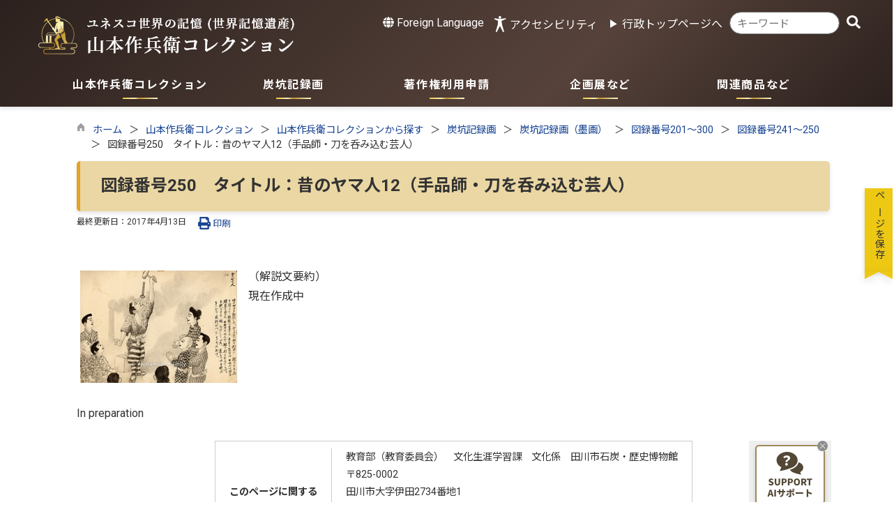

--- FILE ---
content_type: text/html
request_url: https://www.joho.tagawa.fukuoka.jp/y_sakubei/kiji0035404/index.html
body_size: 61697
content:

<!DOCTYPE html>
<html lang="ja">
<head id="ctl00_Head1"><meta charset="UTF-8" /><meta name="viewport" content="width=device-width, initial-scale=1" /><meta name="format-detection" content="telephone=no" /><meta http-equiv="X-UA-Compatible" content="IE=edge" /><title>
	図録番号250　タイトル：昔のヤマ人12（手品師・刀を呑み込む芸人） / 山本作兵衛コレクション / 福岡県田川市
</title>
<script type="text/javascript" language="JavaScript">
<!--
    function enterCancel(event)
    {
        if (event.keyCode == 13)
        {
            var elem;
            if(event.srcElement)
            {
                elem = event.srcElement;
            }
            else
            {
                elem = event.target;
            }
            if(elem.type!='submit' && elem.type!='textarea' && elem.tagName!='A' && elem.tagName!='a' && elem.tagName!='area' && elem.tagName!='AREA') /* 2011/04/04 a tag OK */
            {
                var useMapFlg = false;
                if (elem.tagName == "img" || elem.tagName == "IMG") {
                    if (elem.useMap) {
                        useMapFlg = true;
                    }
                }
                if (!useMapFlg) {
                    if (event.preventDefault) 
                    {
                        event.preventDefault();
                    } 
                    else 
                    {
                        event.returnValue = false;
                    }
                }
            }
        }
    }
    
    /* Same Func is available in AjaxCalForIE6*/
    function ajaxCalOnClientShown(){
        /*IE6 does not have "maxHeight"*/
        if (typeof document.documentElement.style.maxHeight == "undefined") {
            try{
                $$("select").each(function(_itm){
                    _itm.style.visibility="hidden";
                });
            }catch(err){
            }
        }
    }    
    /* Same Func is available in AjaxCalForIE6*/
    function ajaxCalOnClientHidden(){
        /*IE6 does not have "maxHeight"*/
        if (typeof document.documentElement.style.maxHeight == "undefined") {
            try{
                $$("select").each(function(_itm){
                    _itm.style.visibility="visible";
                });
            }catch(err){
            }
        }
    }
    
    function clickButton(id, event) {
        if (event.keyCode == 13)
        {
            document.getElementById(id).click();

            if (event.preventDefault) 
            {
                event.preventDefault();
            } 
            else 
            {
                event.returnValue = false;
            }
        }
    }
    
    function checkValue(obj) {
        var keyword = document.getElementById(obj).value;

        keyword = keyword.replace(/^[\s　]+|[\s　]$/g, "");
        if (keyword.length == 0) {
            alert('検索キーワードを入力してください。');
            return false;
        }

        searchResult(keyword);
        return false;
    }
//-->
</script>
<link rel="preconnect" href="https://fonts.googleapis.com"/><link rel="preconnect" href="https://fonts.gstatic.com" crossorigin/><link href="https://fonts.googleapis.com/css2?family=Noto+Sans&family=Noto+Sans+JP:wght@100;400;500;700;900&family=Roboto:ital,wght@0,100;0,300;0,400;0,500;0,700;0,900;1,100;1,300;1,400;1,500;1,700;1,900&display=swap" rel="stylesheet"/>
<!-- cloudDeliverdFont start -->
<!-- cloudDeliverdFont end -->
<link href="//www.joho.tagawa.fukuoka.jp/dynamic/y_sakubei/common/css/default.css" rel="stylesheet" type="text/css" /><link href="//www.joho.tagawa.fukuoka.jp/dynamic/y_sakubei/common/css/stylesheet.css" id="css_stylesheet" rel="stylesheet" type="text/css" media="print, screen and (min-width: 481px)" /><link href="//www.joho.tagawa.fukuoka.jp/dynamic/y_sakubei/common/css/stylesheetforsp.css" id="css_stylesheet_sp" rel="stylesheet" type="text/css" media="only screen and (max-width: 480px)" /><link href="//www.joho.tagawa.fukuoka.jp/dynamic/y_sakubei/common/css/migration.css" id="css_Migration" rel="stylesheet" type="text/css" /><link href="//www.joho.tagawa.fukuoka.jp/dynamic/y_sakubei/hpkiji/designcss/design01.css" rel="stylesheet" type="text/css" /><link href="//www.joho.tagawa.fukuoka.jp/dynamic/y_sakubei/common/css/fontsizen.css" id="css_fontsize" rel="stylesheet" type="text/css" media="print, screen and (min-width: 481px)" /><link href="//www.joho.tagawa.fukuoka.jp/dynamic/y_sakubei/common/css/fontsizen.css" id="css_fontsize_sp" rel="stylesheet" type="text/css" media="only screen and (max-width: 480px)" /><link href="//www.joho.tagawa.fukuoka.jp/dynamic/y_sakubei/common/css/uiw_y_sakubei.css" id="css_color" rel="stylesheet" type="text/css" media="print, screen and (min-width: 481px)" /><link href="//www.joho.tagawa.fukuoka.jp/dynamic/y_sakubei/common/css/uiw_y_sakubei.css" id="css_color_sp" rel="stylesheet" type="text/css" media="only screen and (max-width: 480px)" /><link id="ctl00_minicalendar_css" href="//www.joho.tagawa.fukuoka.jp/dynamic/y_sakubei/common/css/minicalendar.css" rel="stylesheet" type="text/css" /><link href="//www.joho.tagawa.fukuoka.jp/dynamic/y_sakubei/favicon.ico" rel="icon" type="image/vnd.microsoft.icon" /><link href="//www.joho.tagawa.fukuoka.jp/dynamic/y_sakubei/favicon.ico" rel="shortcut icon" type="image/vnd.microsoft.icon" /><script id="ctl00_jquery_min_js" type="text/javascript" src="//www.joho.tagawa.fukuoka.jp/dynamic/y_sakubei/common/js/jquery.min.js"></script><script id="ctl00_js_cookie_js" type="text/javascript" src="//www.joho.tagawa.fukuoka.jp/dynamic/y_sakubei/common/js/js.cookie.js"></script><script id="ctl00_setCookie_js" type="text/javascript" src="//www.joho.tagawa.fukuoka.jp/dynamic/y_sakubei/common/js/setcookie.js"></script><script id="ctl00_pubfunc_js" type="text/javascript" src="//www.joho.tagawa.fukuoka.jp/dynamic/y_sakubei/common/js/pubfunc.js"></script><script id="ctl00_pubfunc_settablescroll_js" type="text/javascript" src="//www.joho.tagawa.fukuoka.jp/dynamic/y_sakubei/common/js/pubfunc_settablescroll.js"></script><script id="ctl00_jquery_rwdImageMaps_min_js" type="text/javascript" src="//www.joho.tagawa.fukuoka.jp/dynamic/y_sakubei/common/js/jquery.rwdimagemaps.min.js"></script><script type="text/javascript" src="//www.joho.tagawa.fukuoka.jp/dynamic/y_sakubei/common/js/jquery-ui.js"></script><script id="ctl00_jquery_easing_js" type="text/javascript" src="//www.joho.tagawa.fukuoka.jp/dynamic/y_sakubei/common/js/jquery.easing.1.3.js"></script><script type="text/javascript" src="//www.joho.tagawa.fukuoka.jp/dynamic/y_sakubei/common/js/jquery.scrollfollow.js"></script><script id="ctl00_floatHeader_js" type="text/javascript" src="//www.joho.tagawa.fukuoka.jp/dynamic/y_sakubei/common/js/floatheader.js"></script><link id="ctl00_floatHeader_css" href="//www.joho.tagawa.fukuoka.jp/dynamic/y_sakubei/common/css/floatheader.css" rel="stylesheet" type="text/css" /><link href="//www.joho.tagawa.fukuoka.jp/dynamic/y_sakubei/common/css/y_sakubei_body.css" rel="stylesheet" type="text/css" /><script type="text/javascript" src="//www.joho.tagawa.fukuoka.jp/dynamic/y_sakubei/common/js/keepsavepage.js"></script><link href="//www.joho.tagawa.fukuoka.jp/dynamic/y_sakubei/common/css/keepsavepage.css" id="css_keepSavePage" rel="stylesheet" type="text/css" />
<!--[if lt IE 9]>
<link href="//www.joho.tagawa.fukuoka.jp/dynamic/y_sakubei/common/css/stylesheet.css" rel="stylesheet" type="text/css" /><link href="//www.joho.tagawa.fukuoka.jp/dynamic/y_sakubei/common/css/fontsizen.css" id="css_fontsize_ie8" rel="stylesheet" type="text/css" /><link href="//www.joho.tagawa.fukuoka.jp/dynamic/y_sakubei/common/css/uiw_y_sakubei.css" id="css_color_ie8" rel="stylesheet" type="text/css" /><link href="//www.joho.tagawa.fukuoka.jp/dynamic/y_sakubei/common/css/html5_block.css" rel="stylesheet" type="text/css" /><script type="text/javascript" src="//www.joho.tagawa.fukuoka.jp/dynamic/y_sakubei/common/js/html5shiv-printshiv.js"></script>
<![endif]-->

<!-- google analytics start -->
<!-- Google tag (gtag.js) -->
<script async src="https://www.googletagmanager.com/gtag/js?id=G-FYVTJW8GGT"></script>
<script>
  window.dataLayer = window.dataLayer || [];
  function gtag(){dataLayer.push(arguments);}
  gtag('js', new Date());

  gtag('config', 'G-FYVTJW8GGT');
  gtag('config', 'UA-88900796-1');
</script>

<!-- google analytics end -->
<script id="ctl00_pt_loader" type="text/javascript" src="//www.joho.tagawa.fukuoka.jp/dynamic/y_sakubei/common/js/ewbc.min.js"></script><script id="ctl00_siteSearchVer2_js" type="text/javascript" src="https://www.joho.tagawa.fukuoka.jp/dynamic/common/js/sitesearchver2.js"></script><meta property="og:type" content="article" /><meta id="ctl00_MetaOGPTitle" property="og:title" content="図録番号250　タイトル：昔のヤマ人12（手品師・刀を呑み込む芸人）" /><meta property="og:image" content="https://www.joho.tagawa.fukuoka.jp/dynamic/y_sakubei/common/images/ogp/og_image.png" /><meta property="og:url" content="https://www.joho.tagawa.fukuoka.jp/y_sakubei/kiji0035404/index.html" /><meta property="og:description" content="図録番号250　タイトル：昔のヤマ人12（手品師・刀を呑み込む芸人） / 山本作兵衛コレクション / 福岡県田川市" /><meta property="og:site_name" content="福岡県田川市" /><meta property="og:locality" content="Tagawa-si" /><meta property="og:region" content="Fukuoka" /><meta property="og:country-name" content="Japan" /><meta name="keywords" content="図録番号250　タイトル：昔のヤマ人12（手品師・刀を呑み込む芸人）" /></head>
<body class="haikei_17">



<script type="text/javascript">
    var aiRagChatUrl = "https://front.tagawa-aichat.kumamoto-net.ne.jp/?isIframe=true";
</script>

<link rel="stylesheet" href="https://www.joho.tagawa.fukuoka.jp/dynamic/common/css/airagchat.css">
<script type="text/javascript" src="https://www.joho.tagawa.fukuoka.jp/dynamic/common/js/airagchat.js"></script>



<form name="aspnetForm" method="post" action="./detail.aspx?c_id=3&amp;id=5404" id="aspnetForm" enctype="multipart/form-data" tabindex="1" onkeydown="enterCancel(event||window.event);">
<div>

</div>

<div>

	<input type="hidden" name="__VIEWSTATEGENERATOR" id="__VIEWSTATEGENERATOR" value="00985042" />
	<input type="hidden" name="__EVENTVALIDATION" id="__EVENTVALIDATION" value="/wEdAAMbrpRtGQTGCgru5tDDHcQLhgovBk5MoGGiIPmRFIlSBfiNxmq9CJMz/pNMkg1HgxSuJmejBLJeXE5ak/OZa7hfo1ym6d2zDuhWHFSa2sIytg==" />
</div>

<div class="Navigation"><ul><li><a href="#GlobalNavigationBlock" tabindex="1">ヘッダーをスキップ</a></li><li><a href="#mainBlock" tabindex="1">本文へジャンプ</a></li></ul></div>




<!-- y_sakubei allheader start  -->

<!--[if lt IE 9]>
<link href="//www.joho.tagawa.fukuoka.jp/dynamic/y_sakubei/common/css/header/y_sakubei.css" rel="stylesheet" type="text/css" />
<![endif]-->
<span id="top"></span>
<link href="//www.joho.tagawa.fukuoka.jp/dynamic/y_sakubei/common/css/header/y_sakubei.css" rel="stylesheet" type="text/css" /><div id="headerArea">
	
<link href="//www.joho.tagawa.fukuoka.jp/dynamic/y_sakubei/common/web-fonts-with-css/css/all.min.css" rel="stylesheet">

<link rel="preconnect" href="https://fonts.googleapis.com">
<link rel="preconnect" href="https://fonts.gstatic.com" crossorigin>
<link href="https://fonts.googleapis.com/css2?family=Noto+Serif+JP:wght@500&display=swap" rel="stylesheet"> 

<script type="text/javascript" src="//www.joho.tagawa.fukuoka.jp/dynamic/y_sakubei/common/web-fonts-with-css/js/all.min.js"></script>
<script type="text/javascript">
    jQuery.noConflict();

    function dspGlobalMenu() {
        var menuDiv = document.getElementById("naviContainerSP");
        var img = document.getElementById("menuImg");
        if (menuDiv.style.display == "block") {
            closeGlobalMenu();
        } else {
            menuDiv.style.display = "block";
            img.src = "//www.joho.tagawa.fukuoka.jp/dynamic/y_sakubei/common/images/top1/menu2.png"
        }
    }

    function closeGlobalMenu() {
        var menuDiv = document.getElementById("naviContainerSP");
        var img = document.getElementById("menuImg");
        if (menuDiv.style.display == "block") {
            menuDiv.style.display = "none";
            img.src = "//www.joho.tagawa.fukuoka.jp/dynamic/y_sakubei/common/images/top1/menu.png"
        }
    }
    //　アクセシビリティメニュー開閉
    function accMenuOpneClose() {
        jQuery("#accessibility").toggleClass("active");
        jQuery("#overlay_acc").toggleClass("open");
        if (jQuery("#accessibility").hasClass("active")) {
            jQuery("body").addClass("scroll");
            //jQuery("#top_mokuteki").addClass("active");
            jQuery(".acce_head_wp").addClass("active");
        } else {
            jQuery("body").removeClass("scroll");
            //jQuery("#top_mokuteki").removeClass("active");
            jQuery(".acce_head_wp").removeClass("active");
        }
    };
    jQuery(function () {
        jQuery(document).on('click', function (e) {
            if (!jQuery(e.target).closest('#acc').length && !jQuery(e.target).closest('#accessibility').length) {
                // 外側をクリックした場合
                if (jQuery("#accessibility").hasClass("active")) {
                    // メニューが開いている場合
                    // メニューを閉じる
                    jQuery("#accessibility").removeClass("active");
                    jQuery("#overlay_acc").removeClass("open");
                    jQuery("body").removeClass("scroll");
                    //jQuery("#top_mokuteki").removeClass("active");
                    jQuery(".acce_head_wp").removeClass("active");
                }
            }
        });
    });

</script>

<div id="floatmenu">
    <div class="menuarea">
        
        <div class="headerimgarea">
            <!-- y_sakubei rect start -->
            <map id="header_img" name="header_img">
                <area shape="rect" alt="福岡県田川市移住定住サイト" coords="1,0,560,72" href="https://www.joho.tagawa.fukuoka.jp/y_sakubei/default.html" />

            </map>
            <!-- y_sakubei rect end -->

            


            <div id="header">
                <!-- y_sakubei header start -->
                <h1 id="hd_header">
                    <img id="imgHeader" usemap="#header_img" src="//www.joho.tagawa.fukuoka.jp/y_sakubei/common/upload/common/17_2_header_14uxulj1.png" alt="福岡県田川市　山本作兵衛コレクション" style="border-width:0px;" />
                </h1>
                <!-- y_sakubei header end -->
            </div>
        </div>



        <div class="menuinner">
            <!-- アクセシビリティ・　Foreignlanguage  -->
            <div id="headerMenu01">

                <!-- y_sakubei foreign language start -->
                
<script type="text/javascript">
    jQuery.noConflict();
    jQuery(function () {
        // メニュー用
        jQuery('.select-box01 #normal a').focus(function () {
            jQuery(this).siblings('.sub-menu').addClass('focused');
        }).blur(function () {
            jQuery(this).siblings('.sub-menu').removeClass('focused');
        });

        // サブメニュー用
        jQuery('.sub-menu a').focus(function () {
            jQuery(this).parents('.sub-menu').addClass('focused');
        }).blur(function () {
            jQuery(this).parents('.sub-menu').removeClass('focused');
        });
    });
</script>

<!-- 翻訳メニュー -->
<div class="select-box01" tabIndex="-1">
    <ul id="normal" class="dropmenu" tabIndex="-1">
        <li><a lang="en" href="#" class="topmenu" tabindex="1"><i class="fas fa-globe my-brown"></i> Foreign Language</a>
            <ul class="sub-menu">
                <li><a translate="no" lang="en" href="https://www.joho.tagawa.fukuoka.jp.e.ak.hp.transer.com/y_sakubei/kiji0035404/index.html" target="_blank" class="topsub" tabindex="1">English&nbsp;<img src="//www.joho.tagawa.fukuoka.jp/dynamic/y_sakubei/common/images/newwin.gif" alt="Open in a new window" title=""></a></li>
                <li><a translate="no" lang="zh" href="https://www.joho.tagawa.fukuoka.jp.c.ak.hp.transer.com/y_sakubei/kiji0035404/index.html" target="_blank" tabindex="1">中文(简化字)&nbsp;<img src="//www.joho.tagawa.fukuoka.jp/dynamic/y_sakubei/common/images/newwin.gif" alt="在新视窗中开启" title=""></a></li>
                <li><a translate="no" lang="zh" href="https://www.joho.tagawa.fukuoka.jp.t.ak.hp.transer.com/y_sakubei/kiji0035404/index.html" target="_blank" tabindex="1">中文(繁體字)&nbsp;<img src="//www.joho.tagawa.fukuoka.jp/dynamic/y_sakubei/common/images/newwin.gif" alt="在新視窗中開啟" title=""></a></li>
                <li><a translate="no" lang="ko" href="https://www.joho.tagawa.fukuoka.jp.k.ak.hp.transer.com/y_sakubei/kiji0035404/index.html" target="_blank" tabindex="1">한국어&nbsp;<img src="//www.joho.tagawa.fukuoka.jp/dynamic/y_sakubei/common/images/newwin.gif" alt="다른 창으로 엽니 다" title=""></a></li>
                
            </ul>
        </li>
    </ul>
</div>

                <!-- y_sakubei foreign language end -->
                <div class="accessibility">
                    <a id="acc" href="javascript:void(0)" onclick="javascript:accMenuOpneClose();" tabindex="1">アクセシビリティ</a>
                </div>
            </div>


            <div class="main_search_wrapper">

                <!-- メインサイトへボタン -->
                <div id="mainTop">
                    <a href="https://www.joho.tagawa.fukuoka.jp/default.html">行政トップページへ</a>
                </div>


                <!-- mainSearch start -->
                <div id="mainSearch">
                    
                            
                            
<div name="searchver2-input" class="searchver2-input" data-api_url="https://tagawasearch.kumamoto-net.ne.jp/public_api/"><!--フォームの表示箇所--></div>
                        
                </div>
                <!-- mainSearch end -->
            </div>

        </div>
    </div>
    <!-- menuarea end -->


    <!-- グローバルナビゲーションSPプログラム-->
    

<script type="text/javascript">
    jQuery.noConflict();
    jQuery(function () {

    function dspGlobalMenu() {
        var menuDiv = document.getElementById("naviContainerSP");
        var img = document.getElementById("menuImg");
        if (menuDiv.style.display == "block") {
            closeGlobalMenu();
        } else {
            menuDiv.style.display = "block";
                //img.src = "//www.joho.tagawa.fukuoka.jp/dynamic/y_sakubei/common/images/y_sakubei/hb_close.png";
            }
        }

        function closeGlobalMenu() {
            var menuDiv = document.getElementById("naviContainerSP");
            var img = document.getElementById("menuImg");
            if (menuDiv.style.display == "block") {
                menuDiv.style.display = "none";
            //img.src = "//www.joho.tagawa.fukuoka.jp/dynamic/y_sakubei/common/images/y_sakubei/hb_open.png";
        }
    }

    jQuery("#menuImg").click(function () {
        jQuery("#menuImg").toggleClass('active');
        dspGlobalMenu();
    });
});
</script>


    <div id="headMenu">
        <div id="menuImg" class="openbtn"><span></span><span></span><span></span></div>
    </div>
    
    <!-- メニュー -->
    <div id="naviContainerSP" style="display:none;">
        <div class="naviAreaSP_upper"></div>
        <div id="naviAreaSP">
            <ul id="navi_listSP">
                    <li class="navi_tab  " id="navi_tabSP_450">
                        <div>
                            <a href="//www.joho.tagawa.fukuoka.jp/y_sakubei/list00450.html">
                                
                                <p>山本作兵衛コレクション</p>
                            </a>
                        </div>
                     </li>
                
                    <li class="navi_tab  " id="navi_tabSP_451">
                        <div>
                            <a href="//www.joho.tagawa.fukuoka.jp/y_sakubei/list00451.html">
                                
                                <p>炭坑記録画</p>
                            </a>
                        </div>
                     </li>
                
                    <li class="navi_tab  " id="navi_tabSP_452">
                        <div>
                            <a href="//www.joho.tagawa.fukuoka.jp/y_sakubei/list00452.html">
                                
                                <p>著作権利用申請</p>
                            </a>
                        </div>
                     </li>
                
                    <li class="navi_tab  " id="navi_tabSP_453">
                        <div>
                            <a href="//www.joho.tagawa.fukuoka.jp/y_sakubei/list00453.html">
                                
                                <p>企画展など</p>
                            </a>
                        </div>
                     </li>
                
                    <li class="navi_tab  " id="navi_tabSP_454">
                        <div>
                            <a href="//www.joho.tagawa.fukuoka.jp/y_sakubei/list00454.html">
                                
                                <p>関連商品など</p>
                            </a>
                        </div>
                     </li>
                
                    </ul>
                     <ul id="bousai_nav_sp">
                         <li>
		<a href="#">ハザードマップ</span></a>
                         </li>
                         <li>
		<a href="https://www.joho.tagawa.fukuoka.jp/bousai/list00582.html">防災無線</a>
                          </li>
</ul>


                
            <ul>
                <li class="navi_tab_ijuu">
                    <div>
                        <a href="https://www.joho.tagawa.fukuoka.jp/ijuu/list01329.html" alt="オンライン移住相談">オンライン移住相談</a>
                        <a href="https://www.joho.tagawa.fukuoka.jp/ijuu/list01319.html" alt="移住支援制度">移住支援制度</a>
                        <a href="https://www.joho.tagawa.fukuoka.jp/ijuu/list01332.html" alt="お問い合わせ">お問い合わせ</a>
                    </div>
                </li>
            </ul>
        </div>
        <div class="mypageSP"><a href="https://www.joho.tagawa.fukuoka.jp/index.html"><i class="fas fa-undo fa-fw my-brown"></i>  オープニングに戻る</a></div>
        <div class="back_SP"><a href="https://www.joho.tagawa.fukuoka.jp/default.html"><i class="fas fa-undo fa-fw my-brown"></i>  行政TOPに戻る</a></div>

    </div>


    <div id="headerAreaDef">


        <input type="submit" name="ctl00$ctl33$Dmy" value="" onclick="return false;" id="ctl00_ctl33_Dmy" style="height:0px;width:0px;position: absolute; top: -100px;" />



        <!-- グローバルナビゲーション -->
        <div id="GlobalNavigationBlock">
            
            <!-- y_sakubei global navigation start -->
            

<script type="text/javascript">
    var open_id = "";
    var leave_exe_flg = true;
    jQuery.noConflict();
    jQuery(function () {

        var setPopNaviArea,setHideNaviArea;

        jQuery("li.navi_tab,ul.g_navi").on({
            'mouseenter': function () {

                var id = jQuery(this).attr("id");

                if (jQuery(this).hasClass("navi_tab")) {
                    id = id.replace("navi_tab_", "");
                } else if (jQuery(this).hasClass("g_navi")) {
                    id = id.replace("g_navi_", "");
                }

                if(leave_exe_flg || open_id != id) 
                {
                    clearTimeout(setHideNaviArea);

                    setPopNaviArea = setTimeout(function () {
                        jQuery("li.navi_tab").each(function () {
                            (jQuery(this).attr("id") == "navi_tab_" + id) ? jQuery(this).addClass("sankaku") : jQuery(this).removeClass("sankaku");
                            (jQuery(this).attr("id") == "navi_tab_" + id) ? jQuery(this).addClass("selected") : jQuery(this).removeClass("selected");
                        });
                        jQuery("ul.g_navi").each(function () {
                            (jQuery(this).attr("id") == "g_navi_" + id) ? jQuery(this).show() : jQuery(this).hide();
                        });
                        open_id = id; 
                    }, 400); 
                }
                else
                {
                    if(!leave_exe_flg && jQuery(this).attr("id") == "navi_tab_" + id)
                    {
                        closePopMenu(id);
                    }
                }
            },
            'mouseleave': function () {
                if(!leave_exe_flg)
                {
                    return false;
                }
                clearTimeout(setPopNaviArea);

                setHideNaviArea = setTimeout(function () {
                    jQuery("li.navi_tab").removeClass("sankaku");
                    jQuery("li.navi_tab").removeClass("selected");
                    jQuery("ul.g_navi").hide();
                    open_id = "";
                }, 50);
            },

            'focusin': function () {

                var id = jQuery(this).attr("id");

                if (jQuery(this).hasClass("navi_tab")) {
                    id = id.replace("navi_tab_", "");
                } else if (jQuery(this).hasClass("g_navi")) {
                    id = id.replace("g_navi_", "");
                }

                clearTimeout(setHideNaviArea);

                setPopNaviArea = setTimeout(function () {
                    jQuery("li.navi_tab").each(function () {
                        (jQuery(this).attr("id") == "navi_tab_" + id) ? jQuery(this).addClass("sankaku") : jQuery(this).removeClass("sankaku");
                        (jQuery(this).attr("id") == "navi_tab_" + id) ? jQuery(this).addClass("selected") : jQuery(this).removeClass("selected");
                    });
                    jQuery("div.g_navi").each(function () {
                        (jQuery(this).attr("id") == "g_navi_" + id) ? jQuery(this).show() : jQuery(this).hide();
                    });
                }, 1);
            },
            'focusout': function () {

                clearTimeout(setPopNaviArea);

                setHideNaviArea = setTimeout(function () {
                    jQuery("li.navi_tab").removeClass("sankaku");
                    jQuery("li.navi_tab").removeClass("selected");
                    jQuery("ul.g_navi").hide();
                }, 1);
            }
        });

        if (jQuery("#globalNavigationData").length) {
            var classid = jQuery("#globalNavigationData").attr("data-classid");
            var parentid = jQuery("#globalNavigationData").attr("data-parentid");
            var topid = jQuery("#globalNavigationData").attr("data-topid");

            jQuery('[data-global="' + classid + '"]').addClass("now");
            if (parentid > 0) {
                jQuery('[data-ul-global="' + parentid + '"]').show();
            }
            if (topid > 0) {
                jQuery('[data-global="' + topid + '"]').addClass("now");
            }
        }
    });
    function openCMenu(targetid)
    {
        jQuery("ul.childmenu").each(function () {
            var parentid = jQuery(this).attr("data-ul-global");
            if(parentid == targetid)
            {
                jQuery(this).toggle();
            }
            else
            {
                jQuery(this).hide()
            }
        });
    }
    function closePopMenu(targetid)
    {
        setTimeout(function () {
            jQuery("li#navi_tab_" + targetid).removeClass("sankaku");
            jQuery("li#navi_tab_" + targetid).removeClass("selected");
            jQuery("ul#g_navi_" + targetid).hide();
            open_id = "";
        }, 10);
    }

    jQuery(window).on('load', function () {
        var nvObj = jQuery('#naviContainer');
        var setMaxHeight = jQuery(window).innerHeight() - (nvObj.offset().top + nvObj.outerHeight(true) + 5);
        //console.log('setMaxHeight=' + setMaxHeight);
        jQuery('#popNaviArea ul.g_navi').each(function () {
            jQuery(this).css('max-height', setMaxHeight + 'px');
            jQuery(this).css('overflow-y', 'auto');
        });
    });

</script>


    <div id="naviContainer">
        <div id="naviArea">
    <ul id="navi_list">
            <li class="navi_tab  " id="navi_tab_450"
                data-global="450">
                <div>
                    <a href="//www.joho.tagawa.fukuoka.jp/y_sakubei/list00450.html" tabindex="10" >
                        <p id="navi_tab_text_450">山本作兵衛コレクション</p>
                    </a>
                </div>
             </li>
        
            <li class="navi_tab  " id="navi_tab_451"
                data-global="451">
                <div>
                    <a href="//www.joho.tagawa.fukuoka.jp/y_sakubei/list00451.html" tabindex="20" >
                        <p id="navi_tab_text_451">炭坑記録画</p>
                    </a>
                </div>
             </li>
        
            <li class="navi_tab  " id="navi_tab_452"
                data-global="452">
                <div>
                    <a href="https://www.joho.tagawa.fukuoka.jp/y_sakubei/kiji0033796/index.html" tabindex="33" >
                        <p id="navi_tab_text_452">著作権利用申請</p>
                    </a>
                </div>
             </li>
        
            <li class="navi_tab  " id="navi_tab_453"
                data-global="453">
                <div>
                    <a href="//www.joho.tagawa.fukuoka.jp/y_sakubei/list00453.html" tabindex="34" >
                        <p id="navi_tab_text_453">企画展など</p>
                    </a>
                </div>
             </li>
        
            <li class="navi_tab  navi_tab_last" id="navi_tab_454"
                data-global="454">
                <div>
                    <a href="//www.joho.tagawa.fukuoka.jp/y_sakubei/list00454.html" tabindex="38" >
                        <p id="navi_tab_text_454">関連商品など</p>
                    </a>
                </div>
             </li>
        </ul>
        </div>
    
        <div id="popNaviArea">
        
            <ul class="g_navi " id="g_navi_450" style="display:none;">
            
            
                    <li class="navi_child ">
                        <h3 class="navi_child_name " data-global="1089">
                            
                            <a href="https://www.joho.tagawa.fukuoka.jp/kiji003812/index.html " tabindex="11" >世界記憶遺産とは</a>
                        </h3>
                        
                        
                        
                        
                    </li>
                    <li class="navi_child ">
                        <h3 class="navi_child_name " data-global="1090">
                            
                            <a href="https://www.joho.tagawa.fukuoka.jp/kiji003843/index.html" tabindex="12" >山本作兵衛コレクションの概要</a>
                        </h3>
                        
                        
                        
                        
                    </li>
                    <li class="navi_child ">
                        <h3 class="navi_child_name " data-global="1091">
                            
                            <a href="https://www.joho.tagawa.fukuoka.jp/kiji003823/index.html" tabindex="13" >作兵衛翁が描いた世界</a>
                        </h3>
                        
                        
                        
                        
                    </li>
                    <li class="navi_child ">
                        <h3 class="navi_child_name " data-global="1092">
                            
                            <a href="//www.joho.tagawa.fukuoka.jp/y_sakubei/list01092.html" tabindex="14" >保存・活用等検討委員会</a>
                        </h3>
                        <ul class="childmenu" data-ul-global="1092">
                        
                        
                                <li
                                    data-global="1093">
                                    
                                    <a href="//www.joho.tagawa.fukuoka.jp/y_sakubei/list01093.html" tabindex="15" > 炭坑の記録画並びに記録文書の保存・活用等検討委員会</a>
                                </li>
                            
                                <li
                                    data-global="1094">
                                    
                                    <a href="//www.joho.tagawa.fukuoka.jp/y_sakubei/list01094.html" tabindex="16" >保存調査検討部会</a>
                                </li>
                            
                                <li
                                    data-global="1095">
                                    
                                    <a href="//www.joho.tagawa.fukuoka.jp/y_sakubei/list01095.html" tabindex="17" >活用調査検討部会</a>
                                </li>
                            
                                <li
                                    data-global="1096">
                                    
                                    <a href="//www.joho.tagawa.fukuoka.jp/y_sakubei/list01096.html" tabindex="18" >受入環境調査検討部会 </a>
                                </li>
                            
                                <li
                                    data-global="1097">
                                    
                                    <a href="//www.joho.tagawa.fukuoka.jp/y_sakubei/list01097.html" tabindex="19" >記念式典検討部会</a>
                                </li>
                            
                        </ul>
                    </li>
            </ul>
        
            <ul class="g_navi " id="g_navi_451" style="display:none;">
            
            
                    <li class="navi_child ">
                        <h3 class="navi_child_name " data-global="1017">
                            
                            <a href="//www.joho.tagawa.fukuoka.jp/y_sakubei/list01017.html" tabindex="21" >炭坑記録画（墨画）</a>
                        </h3>
                        <ul class="childmenu" data-ul-global="1017">
                        
                        
                                <li
                                    data-global="1020">
                                    
                                    <a href="//www.joho.tagawa.fukuoka.jp/y_sakubei/list01020.html" tabindex="22" >図録番号1～100</a>
                                </li>
                            
                                <li
                                    data-global="1021">
                                    
                                    <a href="//www.joho.tagawa.fukuoka.jp/y_sakubei/list01021.html" tabindex="23" >図録番号101～200</a>
                                </li>
                            
                                <li
                                    data-global="1022">
                                    
                                    <a href="//www.joho.tagawa.fukuoka.jp/y_sakubei/list01022.html" tabindex="24" >図録番号201～300</a>
                                </li>
                            
                                <li
                                    data-global="1023">
                                    
                                    <a href="//www.joho.tagawa.fukuoka.jp/y_sakubei/list01023.html" tabindex="25" >図録番号301～306</a>
                                </li>
                            
                        </ul>
                    </li>
                    <li class="navi_child ">
                        <h3 class="navi_child_name " data-global="1019">
                            
                            <a href="//www.joho.tagawa.fukuoka.jp/y_sakubei/list01019.html" tabindex="26" >炭坑記録画（水彩画）</a>
                        </h3>
                        <ul class="childmenu" data-ul-global="1019">
                        
                        
                                <li
                                    data-global="1024">
                                    
                                    <a href="//www.joho.tagawa.fukuoka.jp/y_sakubei/list01024.html" tabindex="27" >図録番号307～400</a>
                                </li>
                            
                                <li
                                    data-global="1025">
                                    
                                    <a href="//www.joho.tagawa.fukuoka.jp/y_sakubei/list01025.html" tabindex="28" >図録番号401～500</a>
                                </li>
                            
                                <li
                                    data-global="1026">
                                    
                                    <a href="//www.joho.tagawa.fukuoka.jp/y_sakubei/list01026.html" tabindex="29" >図録番号501～585</a>
                                </li>
                            
                        </ul>
                    </li>
                    <li class="navi_child ">
                        <h3 class="navi_child_name " data-global="1016">
                            
                            <a href="https://www.joho.tagawa.fukuoka.jp/y_sakubei/kiji0033845/index.html" tabindex="30" >炭坑記録画とその背景</a>
                        </h3>
                        
                        
                        
                        
                    </li>
                    <li class="navi_child ">
                        <h3 class="navi_child_name " data-global="1018">
                            
                            <a href="http://www.y-sakubei.com/" tabindex="31" >山本作兵衛コレクション特設サイト</a>
                        </h3>
                        
                        
                        
                        
                    </li>
                    <li class="navi_child ">
                        <h3 class="navi_child_name " data-global="1101">
                            
                            <a href="https://www.joho.tagawa.fukuoka.jp/y_sakubei/kiji0033798/index.html" tabindex="32" >炭坑記録画複製画借用申請</a>
                        </h3>
                        
                        
                        
                        
                    </li>
            </ul>
        
            <ul class="g_navi noChild" id="g_navi_452" style="display:none;">
            
            
            </ul>
        
            <ul class="g_navi " id="g_navi_453" style="display:none;">
            
            
                    <li class="navi_child ">
                        <h3 class="navi_child_name " data-global="1102">
                            
                            <a href="https://www.joho.tagawa.fukuoka.jp/list00841.html" tabindex="35" >石炭・歴史博物館での実施</a>
                        </h3>
                        
                        
                        
                        
                    </li>
                    <li class="navi_child ">
                        <h3 class="navi_child_name " data-global="1103">
                            
                            <a href="//www.joho.tagawa.fukuoka.jp/y_sakubei/list01103.html" tabindex="36" >国内の会場での実施</a>
                        </h3>
                        
                        
                        
                        
                    </li>
                    <li class="navi_child ">
                        <h3 class="navi_child_name " data-global="1261">
                            
                            <a href="//www.joho.tagawa.fukuoka.jp/y_sakubei/list01261.html" tabindex="37" >海外の会場での実施</a>
                        </h3>
                        
                        
                        
                        
                    </li>
            </ul>
        
            <ul class="g_navi " id="g_navi_454" style="display:none;">
            
            
                    <li class="navi_child ">
                        <h3 class="navi_child_name " data-global="1104">
                            
                            <a href="https://www.joho.tagawa.fukuoka.jp/kiji0034836/index.html" tabindex="39" >石炭・歴史博物館ミュージアムグッズ</a>
                        </h3>
                        
                        
                        
                        
                    </li>
                    <li class="navi_child ">
                        <h3 class="navi_child_name " data-global="1105">
                            
                            <a href="https://www.joho.tagawa.fukuoka.jp/kiji0034626/index.html" tabindex="40" >田川市オリジナルグッズ</a>
                        </h3>
                        
                        
                        
                        
                    </li>
            </ul>
        
        </div>
        
    </div>

<input type="hidden" name="ctl00$ctl33$GlobalNavigation$HidErrMsg" id="ctl00_ctl33_GlobalNavigation_HidErrMsg" />



            <div id="globalNavigationData" data-classid="" data-parentid="" data-topid=""></div>
            <div id="ctl00_ctl33_globalNavigationData"></div>
            <!-- y_sakubei global navigation end -->
        </div>



        <!--<div class="headerMenu_wrapper">-->
        <div class="clear"></div>



        <!-- アクセシビリティメニュー start -->
        <div id="headmenu03">
            <div id="accessibility">
                <div class="acce_head_wp">
                    <div class="overlay_acc" id="overlay_acc">
                        <div id="accmenu_close">
                            <div><a href="javascript:void(0)" onclick="javascript:accMenuOpneClose();" tabindex="1" aria-label="閉じる"><span><i class="far fa-window-close fa-2x"></i></span></a></div>
                        </div>


                        <div class="acc_wp acc_wp clearfix">

                            <div id="mainFontSizeSel">
                                <span>文字サイズ変更</span>
                                <a href="#top" data-select="拡大" onclick="change_size('fontSizeB')" tabindex="1">
                                    <img src="//www.joho.tagawa.fukuoka.jp/dynamic/y_sakubei/common/images/top1/white-mozi-l.gif" alt="拡大" title="" /></a><a href="#top" data-select="標準" onclick="change_size('fontSizeN')" tabindex="1"><img src="//www.joho.tagawa.fukuoka.jp/dynamic/y_sakubei/common/images/top1/white-mozi-m.gif" alt="標準" title="" /></a>
                            </div>
                            <div id="changeHaikei">
                                <span>背景色変更</span>
                                <a href="#top" data-select="B" onclick="changeSiteIro('B')" tabindex="1">
                                    <img src="//www.joho.tagawa.fukuoka.jp/dynamic/y_sakubei/common/images/top1/udbtn_blue.gif" alt="青" title="" /></a><a href="#top" data-select="K" onclick="changeSiteIro('K')" tabindex="1"><img src="//www.joho.tagawa.fukuoka.jp/dynamic/y_sakubei/common/images/top1/udbtn_black.gif" alt="黒" title="" /></a><a href="#top" data-select="W" onclick="changeSiteIro('W')" tabindex="1"><img src="//www.joho.tagawa.fukuoka.jp/dynamic/y_sakubei/common/images/top1/udbtn_white.gif" alt="白" title="" /></a>
                            </div>
                            

                            <div class="clear"></div>
                        </div>

                    </div>

                </div>

            </div>
        </div>

    </div>
</div>
</div><!-- y_sakubei allheader end  -->
<div id="pankuzuBlock">
    <div id="pankuzu_17"><div id="pankuzuArea" data-categoryid="3" data-kijiid="5404" data-subid="1" data-topid="17" data-preview="OFF"></div></div>
</div>


<div id="container_17">





<!-- sideArea start -->

<!-- sideArea end -->


<div id="mainBlock">
    <span id="maincont"></span>
    <div id="cont_body">

        <div class="preview_label"></div>
        
<script type="text/javascript" language="javascript">
<!--
window.onload = function(){

    
    
    

}

function DanrakuKirikae(dspNo, allCnt){
    if(allCnt>0)
    {
        for(var i=1; i <= allCnt; ++i)
        {
            if(dspNo == i)
            {
                 document.getElementById("danraku" + i).style.display = "block";
                 document.getElementById("dMenu" + i).className = "selected";
            }
            else
            {
                 document.getElementById("danraku" + i).style.display = "none";
                 document.getElementById("dMenu" + i).className = "";
            }
       
        }
    }
}
//-->
</script>

<div style="margin:0px auto;"></div>



<article>
    <div id="mainShosai">
        
        
        

        
        <div class="BottomArea">

            <table class="containerWidth">
		        <tr>
		            <td style="text-align:left;">
		                <h1 class="title">図録番号250　タイトル：昔のヤマ人12（手品師・刀を呑み込む芸人）</h1>
                        
                        <div id="snsButtonArea"></div>
                        <div class="kijiSubInfo">
                            <div class="updDate">最終更新日：<time datetime="2017-04-13T00:00:00+09:00">2017年4月13日</time></div>
                            <div class="printbtn"><a href="javascript:void(0)" onclick="window.print();return false;"><i class="fas fa-print fa-lg"></i><span> 印刷</span></a></div>
                            
                            <div id="kijiKengenArea"></div>
                            <div class="clear"></div>
                        </div>
                        <div class="clear"></div>
		                		            
		                
    		        
		                <div class="danraku" id="danraku1" style="display:block;"><div style="clear: both;">&nbsp;</div><div class="body"><table class="border0" style="width: auto; margin-right: 10px; float: left;"><tbody><tr><td class="border0" style="padding: 5px; text-align: center; vertical-align: middle;"><img title="" alt="昔のヤマ人12（手品師・刀を呑み込む芸人）" src="https://www.joho.tagawa.fukuoka.jp/y_sakubei/kiji0035404/3_5404_5256_up_5484ygbl.jpg"></td></tr></tbody></table><div>（解説文要約）<br>現在作成中</div><div>&nbsp;</div><div>&nbsp;</div><div>&nbsp;</div><div>&nbsp;</div><div><br><div>In preparation</div></div></div><div class="clear"></div></div>
		            </td>
	            </tr>
            </table>      
            
        </div>
        <div class="clear"></div>
    </div>
</article>


<div id="weblioLinkJsArea"></div>


<div id="archiveTransitionArea">
    <div class="archiveTransitionPrev"><a href="">前の記事へ</a></div>
    <div class="archiveTransitionNext"><a href="">次の記事へ</a></div>
</div>


<div id="classTagsArea"></div>


<div id="toiawaseInfo">

    <div class="toiText"><strong>このページに関する<br />お問い合わせは</strong></div>
    <div class="toiKugiri"></div>
    <div class="toiData"></div>
</div>

<div id="hpkijiid_shosai">（ID:5404）</div>


<div id="footerSoegakiArea"></div>


<div id="shosaiBanArea" data-topid="17" data-dspshosai="0" data-preview="OFF"></div>


<div id="recommendArea"></div>


<div id="browsingHistoryArea"></div>

<div id="accessCountHpKiji"
    data-categoryid="3"
    data-kijiid="5404"
    data-subid="1"
    data-topid="17"
    data-preview="OFF"></div>

<script type="text/javascript" language="javascript">
    jQuery(function () {
        jQuery.ajax({
            type: 'POST',
            cache: false,
            url: '//www.joho.tagawa.fukuoka.jp/dynamic/y_sakubei/hpkiji/saverecommend.ashx',
            data: {
                "id": 5404,
                "preview": "OFF"
            }
        }).done(function (response) {
        }).fail(function (response) {
        });
    });
</script>

<script type="text/javascript" src="//www.joho.tagawa.fukuoka.jp/dynamic/y_sakubei/common/js/browsinghistory.js"></script>
<script type="text/javascript" src="//www.joho.tagawa.fukuoka.jp/dynamic/y_sakubei/common/js/setcontents.js"></script>
<script type="text/javascript" src="//www.joho.tagawa.fukuoka.jp/dynamic/y_sakubei/common/js/layoutadjustment.js"></script>
<script type="text/javascript" language="javascript">
    jQuery.noConflict();
    jQuery(function () {
        var set = new setContents();
        set.rootUrl = "https://www.joho.tagawa.fukuoka.jp/dynamic/y_sakubei/";

        
        var bannerPrm = {
            "top_id": jQuery("#shosaiBanArea").attr("data-topid"),
            "dspShosaiFlg": jQuery("#shosaiBanArea").attr("data-dspshosai"),
            "preview": jQuery("#shosaiBanArea").attr("data-preview")
        }
        set.banner("#shosaiBanArea", bannerPrm);

        
        var footerSoegakiPrm = {
            "newWinOpnFlg": "False",
            "pdfSetsumeiFlg": "ON",
            "pdfDownloadFlg": "ON"
        }
        set.footerSoegaki("#footerSoegakiArea", footerSoegakiPrm);

        
        jQuery(".toiData").each(function () {

            var toiawasePrm = {
                "mdl": "85",
                "c_id": "3",
                "id": "5404",
                "sub_id": "1",
                "top_id": "17",
                "preview": "OFF"
            }

            set.toiawase(this, toiawasePrm);
        });

        
        var kijiKengenPrm = {
            "mdl": "85",
            "grp_id": "36",
            "ka_no_disp": "1",
            "top_id": "17",
            "preview": "OFF"
        }
        set.kijiKengen("#kijiKengenArea", kijiKengenPrm);

        
        var snsButtonPrm = {
            "c_id": "3",
            "id": "5404",
            "sub_id": "1",
            "ttl": "",
            "top_id": "17",
            "preview": "OFF"
        }
        set.snsButton("#snsButtonArea", snsButtonPrm);

        
        var weblioLinkJsPrm = {
            "c_id": "3"
        }
        set.weblioLinkJs("#weblioLinkJsArea", weblioLinkJsPrm);

        
        var recommendPrm = {
            "c_id": "3",
            "id": "5404",
            "top_id": "17",
            "preview": "OFF"
        }
        set.recommend("#recommendArea", recommendPrm);

        
        var pankuzuParam = {
            "c_id": jQuery("#pankuzuArea").attr("data-categoryid"),
            "class_id": "",
            "id": jQuery("#pankuzuArea").attr("data-kijiid"),
            "sub_id": jQuery("#pankuzuArea").attr("data-subid"),
            "top_id": jQuery("#pankuzuArea").attr("data-topid"),
            "preview": jQuery("#pankuzuArea").attr("data-preview")
        }
        set.pankuzu("#pankuzuArea", "#footerPankuzuArea", pankuzuParam);

        
        var archiveTransitionParam = {
            "c_id": "3",
            "class_id": "",
            "id": "5404",
            "wd": "",
            "sely": "",
            "selm": "",
            "top_id": "17",
            "preview": "OFF"
        }
        set.archiveTransition("#archiveTransitionArea", archiveTransitionParam);

        
        var classTagsParam = {
            "rootURL":"//www.joho.tagawa.fukuoka.jp/dynamic/y_sakubei/",
            "c_id": "3",
            "class_id": "",
            "id": "5404",
            "sub_id": jQuery("#pankuzuArea").attr("data-subid"),
            "top_id": "17",
            "preview": "OFF"
        }
        set.classTags("#classTagsArea", classTagsParam);

        var accessCountPrm = {
            "c_id": jQuery("#accessCountHpKiji").attr("data-categoryid"),
            "id": jQuery("#accessCountHpKiji").attr("data-kijiid"),
            "sub_id": jQuery("#accessCountHpKiji").attr("data-subid"),
            "top_id": jQuery("#accessCountHpKiji").attr("data-topid"),
            "preview": jQuery("#accessCountHpKiji").attr("data-preview")
        }
        set.accessCountHpKiji(accessCountPrm);
    });

    
    jQuery(function(){
        var fn_bh = new setBrowsingHistory();
        fn_bh.rootUrl = "https://www.joho.tagawa.fukuoka.jp/dynamic/y_sakubei/";
        fn_bh.page_type = "detail";
        fn_bh.top_id = "17";
        fn_bh.kiji_id = "5404";
        fn_bh.preview_type = "OFF";
        fn_bh.loadBrowsingHistory();
    });
</script>

        

     </div> <!-- cont_body end -->
</div> <!-- mainBlock end -->

<!-- y_sakubei sideboard start -->

<!-- y_sakubei sideboard end -->
<div class="clear"></div>
</div>


<!-- y_sakubei allfooter start  -->
<iframe src="//www.joho.tagawa.fukuoka.jp/dynamic/y_sakubei/common/kijienqiframe.aspx?c_id=3&amp;id=5404" id="kijiEnqArea" style="border:0px none;" title="kijienq"></iframe>






<div class="indent"></div>
<div id="pagetop">
    <a href="#top">ページの先頭へ</a></div>

<div id="footerbtn" style="display:none;">
    
    
</div>

<div id="footerPankuzu_17">
    <div id="footerPankuzuArea"></div>
</div>


<span id="ctl00_LblCopyrights"></span>


<!--[if lt IE 9]>
<link href="//www.joho.tagawa.fukuoka.jp/dynamic/y_sakubei/common/css/footer/y_sakubei.css" rel="stylesheet" type="text/css" />
<![endif]-->
<link href="//www.joho.tagawa.fukuoka.jp/dynamic/y_sakubei/common/css/footer/y_sakubei.css" rel="stylesheet" type="text/css" /><div id="footerArea">
	<!-- y_sakubei footer menu start -->


<!-- y_sakubei footer menu end -->

<!-- y_sakubei site info start -->
<div id="footerSpBtn">
    <a href="https://www.joho.tagawa.fukuoka.jp/default.html"><i class="fas fa-redo"></i>&nbsp;行政TOPへ</a>
</div>
<!-- 問合せ先 -->
<div id="siteinfo">
    <div id="toiawase">
        <div class="toiawase_left">
            <img class="y_sakubei_footerlogo" src="https://www.joho.tagawa.fukuoka.jp/dynamic//y_sakubei/common/images/y_sakubei/footer_logo.png" alt="ユネスコ世界の記憶（世界記憶遺産）"/>
        </div>
        <div class="toiawase_right">

            

                
                   <span>田川市石炭・歴史博物館</span>

                <div class="wrapper_add_toiawase">
                    <p>〒825-0002  田川市大字伊田2734番地1</p>
                </div>


                
                <div class="wrapper_tel_fax">
                    <div class="area_tel">
                        <p><span>TEL・FAX</span>：<a href="tel:096-279-3111">0947-44-5745</a></p>
                    </div>
                </div>
            
        </div>
    </div>    
    <!-- copyright -->
<div id="cp" lang="en">
    <p>
        © 2023 Tagawa City.
    </p>
</div>
</div>


<div class="area_pagetop">
    <a href="#">
     <div id="topbtn" class="btn_pagetop">
        <img src="https://www.joho.tagawa.fukuoka.jp/dynamic//y_sakubei/common/images/y_sakubei/btn_pagetop.png" alt="ページトップへ戻る" title="">
    </div>
        </a>
</div>

<!-- y_sakubei site info end -->

</div>
<!-- y_sakubei allfooter end  -->

<input type="hidden" name="fontResize" id="fontResize" value="" />



<script type="text/javascript">
//<![CDATA[
var sitesearch_config = {
SEARCH_ROOT: 'https://www.joho.tagawa.fukuoka.jp/dynamic/search/pub/Default.aspx?c_id=2',
API_ROOT: 'https://tagawasearch.kumamoto-net.ne.jp/public_api/',
};
var sitesearch_ssurl = 'https://tagawasearch.kumamoto-net.ne.jp/site_search_input_only/';
var sitesearch_jsurl = sitesearch_ssurl + 'index-input.0c27b256.js';
var sitesearch_cssurl = sitesearch_ssurl + 'index-input.dbd7ad3a.css';
sitesearch_req.open('GET', sitesearch_ssurl, true);
sitesearch_req.send(null);
//]]>
</script>
</form>
<noscript>本サイトは一部のページ・機能にJavascriptを使用しております。</noscript>

<script type="text/javascript" src="//www.joho.tagawa.fukuoka.jp/dynamic/y_sakubei/common/js/ajaxcalforie6.js"></script>



    <script type="text/javascript" language="javascript">
        jQuery.noConflict();

        // 画面リサイズ時telto変更
        var styleSheetSpWidth = 480;
        var timer = false;
        jQuery(window).resize(function () {
            if (timer !== false) {
                clearTimeout(timer);
            }
            timer = setTimeout(function () {
                //画面サイズ切り分け
                if(styleSheetSpWidth > window.innerWidth){
                    //SP teltoあり
                    jQuery('.teltoon').css('display', 'inline-block');
                    jQuery('.teltooff').css('display', 'none');
                }else{
                    //PC teltoなし
                    jQuery('.teltoon').css('display', 'none');
                    jQuery('.teltooff').css('display', 'inline-block');
                }
            }, 200);
        });

        function searchResult(keyword) {
            jQuery.ajax({
                type: 'POST',
                cache: false,
                url: '//www.joho.tagawa.fukuoka.jp/dynamic/y_sakubei/common/handler/registersearchkeyword.ashx',
                data: {
                    "c_id": "2",
                    "q": keyword,
                    "nowurl": location.href
                }
            }).done(function (response) {
                eval(response);
            });
        }

        var pankuzu_flg = false;
        function pankuzu_openclose(kbn) {
            if (!pankuzu_flg) {
                jQuery("#pankuzu-more, #footerPankuzu-more").hide();
                jQuery("#pankuzu-close, #footerPankuzu-close").show();
                jQuery(".pankuzu-toggle").show();
                pankuzu_flg = true;
            }
            else {
                jQuery("#pankuzu-more, #footerPankuzu-more").show();
                jQuery("#pankuzu-close, #footerPankuzu-close").hide();
                jQuery(".pankuzu-toggle").hide();
                pankuzu_flg = false;
            }
        }

        jQuery(function () {
            jQuery('img[usemap]').rwdImageMaps();
        });
    </script>
    
    <script type="text/javascript" language="javascript">
        jQuery(function () {
            var fn = new setCookie();
            fn.rootUrl = "https://www.joho.tagawa.fukuoka.jp/dynamic/y_sakubei/";
            fn.topFlg = "True";
            fn.topCategoryRootFolder = "y_sakubei";
            fn.fontSizeCookieName = "FONT_SIZE";
            fn.colorCookieName = "COLOR";

            fn.fontSizeIconArr = setFontSizeIconArr();
            fn.loadFontSize();
            fn.loadColor();

            
            var prm = {
                "top_id": "17",
                "dspTopFlg": "OFF"
            }
            setFloatHeader(prm, "//www.joho.tagawa.fukuoka.jp/dynamic/y_sakubei/");
            
        });

        function setFontSizeIconArr() {
            var fontSizeIconArr = {
                "標準": { size: "fontSizeN", on: "https://www.joho.tagawa.fukuoka.jp/dynamic/y_sakubei/common/images/top1/black-mozi-m.gif", off: "https://www.joho.tagawa.fukuoka.jp/dynamic/y_sakubei/common/images/top1/white-mozi-m.gif" },
                "拡大": { size: "fontSizeB", on: "https://www.joho.tagawa.fukuoka.jp/dynamic/y_sakubei/common/images/top1/black-mozi-l.gif", off: "https://www.joho.tagawa.fukuoka.jp/dynamic/y_sakubei/common/images/top1/white-mozi-l.gif" },
            };

            return fontSizeIconArr;
        }
    </script>
    
</body>
</html>


--- FILE ---
content_type: text/html; charset=utf-8
request_url: https://www.joho.tagawa.fukuoka.jp/dynamic/y_sakubei/common/kijienqiframe.aspx?c_id=3&id=5404
body_size: 5322
content:

<!DOCTYPE html>
<html lang="ja">
<head><meta charset="UTF-8" /><meta name="viewport" content="width=device-width, initial-scale=1" /><meta name="format-detection" content="telephone=no" /><meta http-equiv="X-UA-Compatible" content="IE=edge" /><title>

</title><link href="//www.joho.tagawa.fukuoka.jp/dynamic/common/css/Default.css" rel="stylesheet" type="text/css" /><link href="//www.joho.tagawa.fukuoka.jp/dynamic/common/css/y_sakubei_body.css" rel="stylesheet" type="text/css" /><link id="css_stylesheet" href="//www.joho.tagawa.fukuoka.jp/dynamic/common/css/stylesheet.css" rel="stylesheet" type="text/css" media="print, screen and (min-width: 481px)" /><link id="css_stylesheet_sp" href="//www.joho.tagawa.fukuoka.jp/dynamic/common/css/stylesheetForSP.css" rel="stylesheet" type="text/css" media="only screen and (max-width: 480px)" /><link href="//www.joho.tagawa.fukuoka.jp/dynamic/hpkiji/designcss/design01.css" rel="stylesheet" type="text/css" /><link id="css_fontsize" rel="stylesheet" type="text/css" media="print, screen and (min-width: 481px)" /><link id="css_fontsize_sp" href="//www.joho.tagawa.fukuoka.jp/dynamic/common/css/fontSizeN.css" rel="stylesheet" type="text/css" media="only screen and (max-width: 480px)" /><link id="css_color" rel="stylesheet" type="text/css" media="print, screen and (min-width: 481px)" /><link id="css_color_sp" rel="stylesheet" type="text/css" media="only screen and (max-width: 480px)" /><script id="jquery_min_js" type="text/javascript" src="//www.joho.tagawa.fukuoka.jp/dynamic/common/js/jquery.min.js"></script><script id="js_cookie_js" type="text/javascript" src="//www.joho.tagawa.fukuoka.jp/dynamic/common/js/js.cookie.js"></script><script id="setCookie_js" type="text/javascript" src="//www.joho.tagawa.fukuoka.jp/dynamic/common/js/setCookie.js"></script><script id="pubfunc_js" type="text/javascript" src="//www.joho.tagawa.fukuoka.jp/dynamic/common/js/pubfunc.js"></script><script id="pubfunc_settablescroll_js" type="text/javascript" src="//www.joho.tagawa.fukuoka.jp/dynamic/common/js/pubfunc_settablescroll.js"></script>
    <!--[if lt IE 9]>
    <link href="//www.joho.tagawa.fukuoka.jp/dynamic/common/css/stylesheet.css" rel="stylesheet" type="text/css" /><link id="css_fontsize_ie8" rel="stylesheet" type="text/css" /><link id="css_color_ie8" rel="stylesheet" type="text/css" />
    <![endif]-->
    </head>
<body id="kijiEnqBody">
    <form name="form1" method="post" action="./kijienqiframe.aspx?c_id=3&amp;id=5404" id="form1">
<div>
<input type="hidden" name="__VIEWSTATE" id="__VIEWSTATE" value="/[base64]" />
</div>

<div>

	<input type="hidden" name="__VIEWSTATEGENERATOR" id="__VIEWSTATEGENERATOR" value="872FEF51" />
</div>
        <div id="kijiEnqWrap">
            
        </div>
    </form>

    <script type="text/javascript" language="javascript">
        jQuery.noConflict();

        jQuery(function () {
            var fn = new setCookie();
            fn.rootUrl = "//www.joho.tagawa.fukuoka.jp/dynamic/";
            fn.topFlg = "True";
            fn.topCategoryRootFolder = "y_sakubei";
            fn.fontSizeCookieName = "FONT_SIZE";
            fn.colorCookieName = "COLOR";

            fn.loadFontSize();
            fn.loadColor();

            changeStyleSheet();
            setTimeout(function () {
                changeIframeHeight()
            }, 400);
        });

        var timer = false;
        jQuery(window).resize(function () {
            if (timer !== false) {
                clearTimeout(timer);
            }
            timer = setTimeout(function () {
                changeIframeHeight()
            }, 400);
        });

        function changeStyleSheet() {
            var relative_cnt = 1;
            if (jQuery("#css_stylesheet", parent.document).length) {
                var parent_css_href = jQuery("#css_stylesheet", parent.document).attr("href");
                if(relative_cnt > 0 && parent_css_href.indexOf("../") == 0)
                {
                    for(var i=0;i < relative_cnt;++i)
                    {
                        parent_css_href = "../" + parent_css_href;
                    }
                }     
                jQuery("#css_stylesheet").attr("href", parent_css_href);
            }
            if (jQuery("#css_color_sp", parent.document).length) {
                var parent_css_href = jQuery("#css_color_sp", parent.document).attr("href");
                if(relative_cnt > 0 && parent_css_href.indexOf("../") == 0)
                {
                    for(var i=0;i < relative_cnt;++i)
                    {
                        parent_css_href = "../" + parent_css_href;
                    }
                }
                jQuery("#css_color_sp").attr("href", parent_css_href);
            }
        }

        function changeIframeHeight() {
            if (jQuery("#kijiEnqArea", parent.document).length) {
                jQuery("#kijiEnqArea", parent.document).height(jQuery("#kijiEnqBody").height());
            }
        }
    </script>
</body>
</html>


--- FILE ---
content_type: text/html; charset=utf-8
request_url: https://www.joho.tagawa.fukuoka.jp/dynamic/y_sakubei/common/handler/SetFooterSoegaki.ashx?newWinOpnFlg=False&pdfSetsumeiFlg=ON&pdfDownloadFlg=ON&_=1768753064108
body_size: 777
content:

<div class="footerSoegaki">
	
	<!-- PDFリーダーの説明 -->
			<div class="pdfReaderDownload"><a href="http://get.adobe.com/jp/reader/" target="_adobe"><img src="https://www.joho.tagawa.fukuoka.jp/dynamic/y_sakubei/common/images/get_adobe_reader.gif" alt="アドビリーダーダウンロードボタン" title="" /><br/>別ウィンドウで開きます</a></div>
			<div class="pdfReaderSetsumei">※資料としてPDFファイルが添付されている場合は、<span lang="en">Adobe Acrobat(R)</span>が必要です。<br />PDF書類をご覧になる場合は、<span lang="en">Adobe Reader</span>が必要です。正しく表示されない場合、最新バージョンをご利用ください。<br /></div>
			<div class="clear"></div>
    
</div>


--- FILE ---
content_type: text/html; charset=utf-8
request_url: https://www.joho.tagawa.fukuoka.jp/dynamic/y_sakubei/common/handler/SetToiawase.ashx?mdl=85&c_id=3&id=5404&sub_id=1&top_id=17&preview=OFF&_=1768753064109
body_size: 485
content:
教育部（教育委員会）　文化生涯学習課　文化係　田川市石炭・歴史博物館<br />〒825-0002<br />田川市大字伊田2734番地1<br />電話番号：<a href="tel:0947-44-5745">0947-44-5745</a><br />Fax：0947-44-5745<br /><a href="mailto:tchm@lg.city.tagawa.fukuoka.jp"><img src="https://www.joho.tagawa.fukuoka.jp/dynamic/y_sakubei/common/images/icon_mail.gif" alt="メーラーが起動します" title="" />&nbsp;tchm@lg.city.tagawa.fukuoka.jp</a><br />

--- FILE ---
content_type: text/css
request_url: https://www.joho.tagawa.fukuoka.jp/dynamic/y_sakubei/common/css/floatheader.css
body_size: 987
content:
/* フロートヘッダー用 */
.headScroll {
	position: relative;
	z-index: 999;
}
.headFixed {
	position: fixed;
	top: 0;
	width: 100%;
	z-index: 10000;
}
.headFixed_margin {
	height: 200px;
}


/*========= スクロール途中でヘッダーが表示＆非表示するためのCSS ===============*/

/*　上に上がる動き　*/
.float_upMove {
	animation: float_upAnime 1s forwards, float_upAnime2 0s forwards 1s;
}
@keyframes float_upAnime {
	from {
		opacity: 1;
		transform: translateY(0);
	}

	to {
		opacity: 0;
		transform: translateY(-100px);
	}
}
@keyframes float_upAnime2 {
	from {
		transform: scale(1, 1);
	}

	to {
		transform: scale(1, 0);	/* クリック回避 */
	}
}
/*　下に下がる動き　*/
.float_downMove {
	animation: float_downAnime 0.5s forwards;
}
@keyframes float_downAnime {
	from {
		opacity: 0;
		transform: translateY(-100px);
	}

	to {
		opacity: 1;
		transform: translateY(0);
	}
}

--- FILE ---
content_type: text/css
request_url: https://www.joho.tagawa.fukuoka.jp/dynamic/y_sakubei/common/css/y_sakubei_body.css
body_size: 525
content:
/* body（色指定の定義と被らないこと） */
body {
    font-family: 'Roboto','Noto Sans','Noto Sans JP','メイリオ',Meiryo,"游ゴシック体", YuGothic, "游ゴシック Medium", "Yu Gothic Medium", "游ゴシック", "Yu Gothic", 'ヒラギノ角ゴ Pro W3','Hiragino Kaku Gothic Pro','ＭＳ Ｐゴシック','MS PGothic',Verdana,sans-serif;
    color: #333333;
    background-color: #ffffff;
}



input, textarea, select {
    padding: 3px 2px;
    margin: 2px 0;
    font-size: 1.0em;
}


--- FILE ---
content_type: text/css
request_url: https://www.joho.tagawa.fukuoka.jp/dynamic/common/css/airagchat.css
body_size: 1659
content:
#NAAIRagChatIframe {
    border: none;
    overflow: hidden;
    z-index:10001;
}

#NAAIRagChatIframe.chatMode-largeIcon {
    position: fixed;
    right: 5.5rem;
    bottom: -0.95rem;
    width: 118px;
    height: 103px;
}

#NAAIRagChatIframe.chatMode-smallIcon {
    position: fixed;
    right: 5.5rem;
    bottom: -0.95rem;
    width: 76px;
    height: 78px;
}

#NAAIRagChatIframe.chatMode-largeChat {
    position: fixed;
    top: 0px;
    height: 100%;
    left: 0px;
    max-height: 100%;
    width: 100%;
}

#NAAIRagChatIframe.chatMode-openChat {
    height: 600px;
    max-height: calc(100vh - 1.5rem);
    width: 450px;
    right: .75rem;
    bottom: 1rem;
    z-index: 10100;
    position: fixed;
}

@media screen and (max-width:1024px) {
    #NAAIRagChatIframe.chatMode-largeIcon {
        position: fixed;
        right: 0.4rem;
        bottom: 9rem;
        width: 118px;
        height: 103px;
    }

    #NAAIRagChatIframe.chatMode-smallIcon {
        position: fixed;
        right: -0.75rem;
        bottom: 10.5rem;
        width: 76px;
        height: 78px;
    }

}

    /*@media screen and (max-width:1200px) {
    #NAAIRagChatIframe.chatMode-largeIcon {
        position: fixed;
        right: 0.4rem;
        bottom: 9.2rem;
        width: 118px;
        height: 103px;
    }

    #NAAIRagChatIframe.chatMode-smallIcon {
        position: fixed;
        right: -0.75rem;
        bottom: 10.7rem;
        width: 76px;
        height: 78px;
    }
}*/

    @media print {
        #NAAIRagChatIframe {
            display: none !important;
        }
    }

--- FILE ---
content_type: text/css
request_url: https://www.joho.tagawa.fukuoka.jp/dynamic/y_sakubei/common/css/header/y_sakubei.css
body_size: 22607
content:
@import url(../GlobalNavigationForSP.css);



#naviArea ul#navi_list li a {
    font-weight:bold;
    letter-spacing: 0.1em;
}

    #naviArea ul#navi_list li a p {
    }

#headMenu {
    display: block;
    position: absolute;
    left: 3px;
    top: 3px;
    width: 55px;
}

.bootstrap-scope .IZ-select__input {
    height: 30px;
}



.menuarea {
    display: flex;
    justify-content: space-between;
    margin: 0px auto;
    max-width: 1200px;
    height: 100px;
}



.menuinner {
    display: flex;
    height: 40px;
    margin-top:17px;
}

.headerAreaDef_wrapper {
    margin: 0 auto;
}


.headerimgarea {
}

/*ナビゲーション */

@media all and (-ms-high-contrast: none) {
    div#naviArea ul#navi_list li p {
        padding-left: 60px;
    }
}

div#naviArea ul#navi_list li a {
}



#headerAreaDef {
    max-width: 100%;
    height: 100%;
}
/* ヘッダー画像部分 */

.my-green {
    color: #525252;
}

#header {
    max-width: 100%;
    margin: 0px auto;
    font-weight: bold;
    position: relative;
    padding: 14px 0px 5px;
}

#hd_header img {
}


/* フロートヘッダー用 */
.headFixed_margin {
    height: 100px;
}




/* グローバルナビゲーション */
div#naviContainer {
    width: 100%;
    padding: 1px;
}

div#naviArea {
    position: relative;
    max-width: 1100px;
    margin: 0px auto;
    overflow: hidden;
    padding: 2px 0px 0px 0px;
}

    div#naviArea a {
        text-decoration: none;
        font-size: 1.0em;
    }

    div#naviArea ul#navi_list {
        display: table;
        width: 100%;
        text-align: center;
        border-collapse: collapse;
        box-sizing: border-box;
        display: flex;
    }

        div#naviArea ul#navi_list li {
            display: table-cell;
            vertical-align: middle;
            text-align: center;
            height: 50px;
            font-size: 1em;
            width: 26%;
            border-left: none;
            border-right: none;
            border-top-left-radius: 0px;
            border-top-right-radius: 0px;

            background: url(../../images/y_sakubei/goldLine.png);
            background-position-x: 0%;
            background-position-y: 0%;
            background-repeat: repeat;
            background-repeat: no-repeat;
            background-position: center 37px;
        }
        



            div#naviArea ul#navi_list li div {
                vertical-align: middle;
                padding: 5px 0px 0px 0px;
            }

div#popNaviArea ul.g_navi {
    border-radius: 0px 0px 0px 0px;
}

div#naviArea ul#navi_list li a {
    display: block;
}

div#naviArea ul#navi_list li img {
    display: block;
    position: relative;
    margin: 0px auto;
    z-index: 99;
    padding: 0px 0px 0px 0px;
}

div#naviArea ul#navi_list li p {
    text-decoration: none;
    font-size: 1em; /*
    font-weight: bold;*/
}

div#popNaviArea li.navi_child a:hover {
    text-decoration: underline;
}


#menuImg {
    display: none;
}




/* グロナビPOPメニュー */
div#naviArea ul#navi_list li#navi_tab_0 div {
    vertical-align: middle;
}

div#popNaviArea {
    display: block;
    position: relative;
    width: 100%;
    max-width: 1100px;
    margin: -1px auto;
    z-index: 99999;
    padding: 0px;
}

    div#popNaviArea ul.g_navi {
        position: absolute;
        max-width: 1100px;
        width: 100%;
/*        padding-top: 10px;
*/        margin: 0px auto 0px 0px;
        margin-top: 1px;
        border-radius: 0px 0px 5px 5px;
    }

    div#popNaviArea ul#g_navi_0 {
        border: none;
        padding: 0px;
    }

    div#popNaviArea li.navi_child {
        width: 28%;
        display: inline-block;
        vertical-align: top;
        padding-bottom: 18px;
        padding-left: 15px;
    }

    div#popNaviArea h3.navi_child_name {
        margin: 0px 5px;
        padding: 15px 2px 4px 0px;
        font-size: 0.95em;
        font-weight: bold;
        border-bottom: 1px solid #fff;
    }

    div#popNaviArea li.navi_child ul {
        padding: 0px 0px;
        margin-top: 20px;
    }

    div#popNaviArea li.navi_child li {
        font-size: 0.8em;
        line-height: 1.3em;
        padding: 0px 2px 0px 8px;
        margin-top:12px;
    }

        div#popNaviArea li.navi_child li.exsistpic {
            background-image: none;
        }

    div#popNaviArea li.navi_child img {
        margin-right: 3px;
    }

    div#popNaviArea li.navi_child a {
        display: table-cell;
        vertical-align: middle;
        font-size: 16px;
        padding-bottom: 5px;
        
        background-repeat: no-repeat;
        background-position: 0px 9px;
        padding-left: 18px;
    }

.childmenu li a {
/*    background-image: url("../../images/y_sakubei/icon_dot.png");
*/    background-size: 4px;
    background-position: 0 6px !important;
}


    div#popNaviArea li.navi_type_2 {
        width: auto;
        display: block;
    }

        div#popNaviArea li.navi_type_2 li {
            display: inline-block;
            width: 23%;
            vertical-align: middle;
        }
    /* 親メニュー（大分類） */
    div#popNaviArea .parentMenu {
        width: 100%;
        float: left;
        margin: 8px auto;
    }

        div#popNaviArea .parentMenu .parentlink {
            margin: 0px 0px 0px 20px;
            float: left;
            font-weight: bold;
        }

        div#popNaviArea .parentMenu .closelink {
            margin: 0px 20px 0px 0px;
            float: right;
        }
    /* 親メニュー（中分類） */
    div#popNaviArea .navi_child .close {
        display: none;
    }

    div#popNaviArea .navi_child .childlink {
        background: none;
        padding: 0px 2px 0px 0px;
    }

.noChild {
    background: none !important;
}

#popNaviArea a {
    text-decoration: none;
}


.topLink {
    background-color: #f2f2f2;
    text-align: center;
}




/* ヘッダーメニュー部分 */




.headerMenu_wrapper {
    float: right;
    margin-right: 20px;
    margin-bottom: 10px;
}

.nav_area ul {
    display: flex;
    padding-top: 10px;
}



.nav_area {
    float: right;
}

    .nav_area nav ul li {
        padding-left: 50px;
        margin-top: 15px;
        margin-bottom: 5px;
    }


        .nav_area nav ul li a {
            text-decoration: none;
            font-size: 1.2em;
            font-weight: bold;
            color: #333333;
            font-family: "Noto Serif JP", "游明朝", "Hiragino Mincho ProN", "ＭＳ 明朝", "ＭＳ Ｐ明朝", selif;
        }





.my-green {
    color: #525252;
}

#header {
    max-width: 1230px;
    margin: 0px auto;
    font-weight: bold;
    position: relative;
    margin-bottom: 0px;
}


#headerMenu {
    width: 420px;
    text-align: center;
    padding: 0px;
    font-weight: normal;
    line-height: normal;
    float: right;
}

    #headerMenu img {
        vertical-align: middle;
    }

h1#hd_header {
    font-size: large;
    font-weight: bold;
    display: inline-block;
    margin: 12px 0px;
    margin-top: 6px;
    margin-left: 15px;
    float: left;
}


#hd_header02 img {
    margin-top: 60px;
}




#foreign a {
    padding: 5px 0px 0px 28px;
    line-height: 22px;
}

.select-box01 select {
    float: left;
    width: 180px;
    padding: 2px;
    margin: 7px 0px 0px 0px;
    -webkit-appearance: none;
    -moz-appearance: none;
    appearance: none;
    border: 1px solid #999;
    background: #eee;
    background: url("../images/top1/arrow_gray.png") right 50% no-repeat, -webkit-linear-gradient(top, #fff 0%,#F7F7F7 100%);
    background: url("../images/top1/arrow_gray.png") right 50% no-repeat, linear-gradient(to bottom, #fff 0%,#F7F7F7 100%);
    background-size: 26px, 24px;
}

.select-box01 {
    float: left;
    margin: -2px 5px 0px 0px;
    padding: 0px 0px 0px 10px;
}

    .select-box01 .dropmenu {
        *zoom: 1;
        list-style-type: none;
        width: 100%;
        padding: 0;
        -webkit-border-radius: 3px;
        -moz-border-radius: 3px;
    }

        .select-box01 .dropmenu img {
            padding-top: 5px;
        }


        .select-box01 .dropmenu:before, .dropmenu:after {
            content: "";
            display: table;
        }

        .select-box01 .dropmenu:after {
            clear: both;
        }

        .select-box01 .dropmenu ul {
            border: 1px solid #575757;
        }

        .select-box01 .dropmenu li {
            position: relative;
            width: 100%;
            float: left;
            margin: 0;
            padding: 0px;
            text-align: center;
        }

            .select-box01 .dropmenu li a {
                display: block;
                margin: 0;
                padding: 3px 10px;
                text-decoration: none;
                font-size: 1em;
                min-height: 20px;
            }

            .select-box01 .dropmenu li ul {
                list-style: none;
                position: absolute;
                z-index: 9999;
                top: 100%;
                left: 0;
                margin: 0;
                padding: 0;
            }

                .select-box01 .dropmenu li ul li {
                    width: 100%;
                }

                    .select-box01 .dropmenu li ul li a {
                        padding: 5px 2px;
                        border-top: 1px solid #575757;
                    }

                        .select-box01 .dropmenu li ul li a.topsub {
                            border-top: none !important;
                        }

            .select-box01 .dropmenu li:hover > a.topmenu {
                border-radius: 3px;
                -webkit-border-radius: 3px;
                -moz-border-radius: 3px;
            }

            .select-box01 .dropmenu li a.topmenu:hover {
                border-radius: 3px;
                -webkit-border-radius: 3px;
                -moz-border-radius: 3px;
            }

        .select-box01 .dropmenu ul img {
            margin-left: 3px;
        }

    /* Foreign Language メニュー表示 */
    .select-box01 #normal li ul {
        left: -1000em;
    }

    .select-box01 #normal li:hover ul,
    .select-box01 #normal ul.focused {
        left: 0em;
    }


/* 文字サイズ・背景色変更 */
#changeHaikei, #mainFontSizeSel {
    float: left;
    font-size: 0.9em;
    padding-top: 4px;
    outline: none;
    margin: 10px 0px 0px 10px;
}

    #changeHaikei span, #mainFontSizeSel span {
        display: inline-block;
        vertical-align: middle;
        font-size: 1.2em;
        padding-bottom: 15px;
        padding-right: 5px;
    }

    #changeHaikei a, #mainFontSizeSel a {
        padding-right: 3px;
        vertical-align: middle;
        text-decoration: none;
    }

    #changeHaikei img, #mainFontSizeSel img {
        vertical-align: sub;
    }

/* メイントップ */
#mainTop {
    float: left;
    background: url("../../images/y_sakubei/icon_top.png") 8px 7px no-repeat;
    background-size: auto;
    background-size: auto;
    padding: 0px 0px 0px 15px;
    margin: 4px 0px 0px auto;
    font-size: 1em;
    background-size:10px;
}


    #mainTop a {
        padding: 0px 0px 0px 10px;
        text-decoration: none;
        font-size: 1em;
    }

        #mainTop a:hover {
            text-decoration: underline;
        }

.headMenuTtl {
    float: left;
    font-size: 0.9em;
    padding: 5px 0px 10px 15px;
}

    .headMenuTtl p {
        float: left;
        padding-right: 7px;
    }

/* サイト内検索 */


#mainSearch {
    font-size: 0.9em;
    margin: 0px 0px 0px 10px;
    float: right;
}

input.searchBox {
    width: 150px;
    height: 24px;
    margin: 0px;
    vertical-align: middle;
}

input.btnSearch {
    margin: 0px;
    padding: 0px;
    vertical-align: middle;
}

#hamburger-menu {
    display: none;
}

/* サイト内検索ver2.0 */
#mainSearch .bootstrap-scope {
    height: 32px;
}

#mainSearch #input_form_search_word {
    width: 215px;
}



#floatmenu {
    box-shadow: 0px 3px 6px rgba(0, 0, 0, 0.1);
}






/* 検索 */


.bootstrap-scope .IZ-select * {
    border-radius: 50px !important;
}

.bootstrap-scope .IZ-select__input {
    padding-top: 1px !important;
}


    .bootstrap-scope .IZ-select__input input {
        font-size: 0.95rem !important;
        padding-left: 10px !important;
    }





/*レスポンシブ対応*/


/* ==========================================================================================
 アクセシビリティメニュー
========================================================================================== */

#headerMenu01 {
    padding-top: 5px;
}

#headerMenu03 {
    display: none;
}


#accessibility {
    position: fixed;
    top: 0px;
    left: 0px;
    z-index: 1099;
    margin: 0;
    width: 100%;
}

.accessibility {
    float: left;
    background: url("../../images/y_sakubei/icon_acc.png")-1px 1px no-repeat;
    padding: 0px 0px 0px 22px;
    font-size: 1em;
    background-size:18px;
    margin-right:10px;
}

    .accessibility a {
        text-decoration: none;
        padding: 0px 0px 0px 0px;
    }

        .accessibility a:hover {
            text-decoration: underline;
        }


/* スマホ用 */
@media screen and (max-width:1000px) {
    #accessibility {
        display: none;
    }

    #hd_header02 img {
        display: none;
    }
}



.acce_head_wp {
    position: relative;
    min-width: 765px;
    margin: 0px auto 0px auto;
}

    .acce_head_wp.active {
        height: 100%;
    }



.acc_wp {
    padding: 20px 0 25px 25%;
    z-index: 1099;
    position: relative;
    min-width: 765px;
    max-width: 1200px;
    margin: 0 auto;
    opacity: 0;
}

.overlay_acc.open .acc_wp {
    -webkit-animation: fadeInDown .5s ease forwards;
    animation: fadeInDown .5s ease forwards;
    -webkit-animation-delay: .1s;
    animation-delay: .1s;
}


.overlay_acc {
    background: #575757;
    top: 0;
    right: 0;
    opacity: 0;
    -webkit-transition: opacity .35s, visibility .35s, height .35s;
    -o-transition: opacity .35s, visibility .35s, height .35s;
    transition: opacity .35s, visibility .35s, height .35s;
    z-index: 1099;
    display: none;
}

    .overlay_acc.open {
        opacity: .99;
        display: block;
        overflow-y: hidden;
        overflow-x: hidden;
        top: 0;
        right: 0;
        bottom: 0;
        z-index: 9999;
    }

        .overlay_acc.open li {
            background-image: none;
            float: left;
            padding: 12px;
        }

    .overlay_acc ul {
        list-style: none;
        padding: 0;
        margin: 0 auto 10px auto;
        display: inline-block;
        position: relative;
        font-size: 90%;
        width: 100%;
    }

        .overlay_acc ul li {
            display: block;
            position: relative;
            min-width: 200px;
        }

            .overlay_acc ul li a {
                position: relative;
                color: #FFF;
                text-decoration: none;
                overflow: hidden;
                background-position: 0 .1em;
                background-repeat: no-repeat;
            }

                .overlay_acc ul li a:hover,
                .overlay_acc ul li a:focus {
                    background-color: rgba(32, 62, 80, 0.8);
                }


/* ナビメニュー展開時のスタイル */
@-webkit-keyframes fadeInRight {
    0% {
        opacity: 0;
        left: 20%;
    }

    100% {
        opacity: 1;
        left: 0;
    }
}

@keyframes fadeInRight {
    0% {
        opacity: 0;
        left: 20%;
    }

    100% {
        opacity: 1;
        left: 0;
    }
}

@-webkit-keyframes fadeInDown {
    0% {
        opacity: 0;
        transform: scaleY(0);
        transform-origin: top;
    }

    100% {
        opacity: 1;
        transform: scaleY(1);
        transform-origin: top;
    }
}

@keyframes fadeInDown {
    0% {
        opacity: 0;
        transform: scaleY(0);
        transform-origin: top;
    }

    100% {
        opacity: 1;
        transform: scaleY(1);
        transform-origin: top;
    }
}

/* ナビゲーションを閉じるリンク */
#accmenu {
    float: right;
    position: absolute;
    top: 0;
    right: 0;
}

#accmenu_close {
    margin: 10px 0px 0px 65px;
    padding: 0px;
    text-align: left;
    color: #fff;
    position: absolute;
    z-index: 10000;
}

    #accmenu_close div {
        padding: 0px;
        text-align: center;
        opacity: 1;
        width: 1em;
    }

    #accmenu_close span {
        color: #fff;
        padding: 0px;
        display: block;
    }

    #accmenu_close a {
        display: block;
        text-decoration: none;
        color: #fff;
    }

.accmenu {
    text-align: center;
    margin: 0px auto;
    float: left;
}

    .accmenu a {
        text-decoration: none;
    }

    .accmenu span {
        font-size: 1.2em;
    }

*:focus {
    outline: none;
}

@media screen and (max-width:1100px) {

    /*ヘッダー画像調整*/

    #header {
        min-height: 60px;
        margin: 0px auto;
        text-align: center;
    }

    h1#hd_header {
        float: none !important;
        text-align: center !important;
    }

    .menuarea {
        display: block !important;
    }




    #headerAreaDef {
        background-color: #3064b0;
    }



    /*右上メニューを消す*/
    #GlobalNavigationBlock, .menuinner {
        display: none;
    }

    img#imgHeader {
        width: 250px;
        padding-top: 7px;
    }

    /*ヘッダー高さを調整ｓ*/
    #header {
        padding-top: 0px !important;
        padding-bottom: 0px !important;
    }

    .menuarea {
        margin-left: 10px !important;
        margin-bottom: 0px !important;
        height: 55px;
    }

    h1#hd_header {
        margin: 0px !important;
    }

    /*ハンバーガーメニュー色*/

    .openbtn span:nth-of-type(3)::after {
        color: #fff;
    }

    .openbtn span {
        background: #fff !important;
    }

    #navi_listSP li {
        transition-duration: 0.3s;
    }

    .topLink {
        transition-duration: 0.3s;
    }

    #navi_listSP li :hover {
        background-color: #FFFDF5;
    }

    .topLink:hover {
        background-color: #eaeaea;
    }


    .openbtn{
        background-color:transparent !important;

    }

    #menuImg{
        padding-top:3px !important;
        padding-right:0px !important;
        border:1px solid #fff;
        border-radius:0px !important;
    }



    /*グロナビSPを出す*/
    #menuImg {
        display: block;
    }

    #menuImg {
        display: block;
        width: 50px;
        padding-top: 6px;
        padding-right: 3px;
    }

    #naviContainerSP {
    }

    #naviAreaSP {
        padding: 3px;
    }

    #naviAreaSP {
        background-color: #473630;
    }

    #navi_listSP {
        background: #FFFFFF;
    }

    div#naviAreaSP ul#navi_listSP li a {
        color: #333 !important;
        text-align: center;
    }

    div#naviAreaSP a {
        display: block;
        color: #333;
        padding: 9px;
        border-bottom: solid 1px #cccccc;
        background: url("../../images/top1/ya_sp_g.png") no-repeat 98% center;
        background-size: auto;
        background-size: auto;
        background-size: 15px 15px;
        text-decoration: none;
    }

    div#naviAreaSP ul#navi_listSP li a {
        color: #333333;
        text-align: center;
    }

    /*グロナビSPを出すend*/

    .menu_border {
        height: 4px !important;
    }


    .btn_bar {
        top: 120px;
    }
}



@media screen and (max-width: 980px) {
    #keepSavePage-container {
        display: none !important;
    }
}

.menu_border {
    height: 10px;
    background-color: #009462;
}


@media screen and (max-width:700px) {
    .btn_bar {
        top: 283px;
        height: 140px;
        width: 30px;
    }
}


/*お問い合わせ*/
.btn_bar {
    width: 36px;
    height: auto;
    position: fixed;
    top: 192px;
    right: 0px;
    z-index: 10000;
    border-radius: 5px 0px 0px 5px;
    transition-duration: 0.3s;
    padding-top: 10px;
    padding-left: 9px;
    padding-bottom: 7px;
    padding-right: 2px;
    background-color: #fff !important;
    box-shadow: 0px 1px 1px rgba(0, 0, 0, 0.16);
}

    .btn_bar a {
        writing-mode: vertical-rl;
        font-weight: bold;
        color: #333 !important;
        text-decoration: none;
        display: block;
        letter-spacing: 0.28em;
    }

    .btn_bar img {
        padding-bottom: 8px;
    }

    .btn_bar:hover {
        background-color: #ECF8EF !important;
    }

/*ページを保存*/

#keepSavePage-container {
    top: 270px;
}

/*サブサイト用ハンバーガー内メニューを消す*/
#bousai_nav_sp {
    display: none !important;
}

.navi_tab_ijuu {
    display: none !important;
}

@media screen and (max-width:980px) {



    .btn_bar {
        width: 18px !important;
        top: 92px !important;
        padding-top: 10px !important;
        padding-left: 5px !important;
        padding-bottom: 5px !important;
    }

    .bar_item img {
        width: 20px !important;
    }

    .btn_bar a {
        font-size: 0.9em;
    }
}

@media screen and (max-width: 400px) {
    .menuarea {
        margin-left: 32px !important;
    }
}

.mypageSP {
    display: none;
}

.back_SP {
    display: block;
    text-align: center;
}

.back_SP a{
    color:#ffffff;
}



--- FILE ---
content_type: text/css
request_url: https://www.joho.tagawa.fukuoka.jp/dynamic/y_sakubei/common/css/footer/y_sakubei.css
body_size: 5218
content:
.btn_pagetop {
    position: fixed;
    bottom: 10px;
    right: 10px;
    z-index: 999;
}

    .btn_pagetop img:hover {
        transform: translateY(-5px);
    }

    .btn_pagetop img {
        transition: 0.3s;
        width:60px;
    }

/* 問合せ先 */

.y_sakubei_footerlogo {
    width: 368px;
}

#siteinfo {
    padding-top: 30px;
    font-size: 0.9em;
    box-shadow: 0px 3px 6px rgba(0, 0, 0, 0.1);
}

#toiawase {
    max-width: 900px;
    margin: 0px auto;
    padding: 18px;
    display: flex;
    justify-content: space-around;
    margin-bottom: 20px;
}


    #toiawase span {
        font-size: 1.2em;
        font-weight: bold;
        line-height: 2em;
    }

    #toiawase .otoiawase {
        font-size: 1.0em;
        font-weight: bold;
        line-height: 2em;
        margin: 0px 0px 0px 15px;
        padding: 3px 8px;
        border-radius: 10px;
    }


    #toiawase img {
        padding: 0px;
    }


/* copyright */
#cp {
    font-size: 0.7em;
    text-align: center;
    padding-top: 10px;
    padding-bottom: 10px;
}

#footerSpBtn {
    display: none;
}


.toiawase_left {
    padding-top: 32px;
}




.btn_toiawase {
    background-image: url("../../images/gikai/icon_otoiawase.png");
    background-repeat: no-repeat;
    background-position: 10px;
    width: 166px;
    background-color: #fff;
    border: 1px solid #333;
    border-radius: 5px;
    height: 30px;
    margin-top: 5px;
    transition-duration: 0.3s;
}

    .btn_toiawase:hover {
        background-color: #eee;
    }

    .btn_toiawase p {
        font-weight: bold;
    }

    .btn_toiawase p {
        text-decoration: none;
        color: #333;
        padding-left: 40px;
        padding-top: 3px;
    }

.toiawase_right a {
    text-decoration: none;
    font-size:1.3em;
}


.toiawase_right span {
    font-size: 1.4em;
    font-weight: bold;
}

.wrapper_tel_fax {
    margin-top: 10px;
}

    .wrapper_tel_fax p {
        font-size: 1.2em;
        padding-left: 5px;
    }

.toiawase_right {
    padding-left: 50px;
    border-left: 1px solid #fff;
}

.wrapper_add_toiawase {
    margin-top: 10px;
}

    .wrapper_add_toiawase p {
        font-size: 1.1em;
        line-height: 2;
    }



.area_tel {
    width: 250px;
    background-image: url("../../images/y_sakubei/icon_telfax.png");
    background-repeat: no-repeat;
    background-position: 2px 3px;
    background-size: 50px;
    padding-left: 60px;
}

        .area_tel span {
            font-size: 0.9em !important;
        }



/*レスポンシブ対応*/

@media screen and (max-width:980px) {



    .sintyaku_area {
        max-width: 97%;
    }



    .btn_pagetop img {
        transition: 0.3s;
        width: 50px;
    }


    #footerSpBtn {
        display: block;
        background: #E5E5E2;
        padding: 10px;
    }

        #footerSpBtn a {
            display: block;
            padding: 15px 0px;
            text-align: center;
            text-decoration: none;
            border: solid 1px #4d4d4d;
            background: url("../../images/tyoutyou/mainTopIcon.png") no-repeat 15px center #FFFFFF;
            background-size: 30px 30px;
        }



    #toiawase {
        flex-direction: column;
        text-align: center;
    }

    .toiawase_left {
        padding-top: 0px;
        padding-right: 0px;
    }

    .wrapper_add_toiawase {
        flex-direction: column;
    }


    .wrapper_tel_fax {
        flex-direction: column;
    }


    .toiawase_right {
        margin-top: 20px;
    }

    .btn_toiawase {
        margin-top: 20px;
    }

    #toiawase img {
        width: 300px;
    }

    #siteinfo {
        padding-top: 20px;
    }



    .area_tel {
        margin-bottom: 10px;
        display: block;
    }

    .padding_tel {
        padding-left: 91px !important;
    }

    .toiawase_right {
        border-left: none;
    }

    .toiawase_right {
        border-left: none;
        margin: 0 auto;
        margin-top: 40px;
        text-align: left;
        border: 1px solid #fff;
        padding: 30px 30px 20px 30px;
    }

    .wrapper_add_toiawase p {
        text-align: left;
    }

    .wrapper_tel_fax {
        margin-top: 10px;
        max-width: 300px;
    }

    .area_tel p a {
        word-break: break-all;
    }



    .area_fax {
        margin-top: 10px;
    }
}

/*フッター画像 */
@media screen and (max-width:500px) {
    #toiawase img {
        width: 280px !important;
    }
}


/*電話番号 */
@media screen and (min-width:500px) {

    a[href^="tel:"] {
        pointer-events: none;
    }
}

@media screen and (max-width:500px) {


    .area_tel a {
        border-bottom: 1px solid #fff;
    }

    .btn_pagetop img {
        width: 50px;
    }

}

@media screen and (max-width:400px) {

    .area_tel {
        margin-top: 20px;
    }

    .area_fax {
        margin-top: 20px;
    }

    .btn_toiawase {
        margin: 0 auto;
    }
}


--- FILE ---
content_type: text/css
request_url: https://www.joho.tagawa.fukuoka.jp/dynamic/y_sakubei/common/css/colorType_Red.css
body_size: 263
content:
/******************************
 *	共通エリアCSS切替用のスタイルシートクラス
 *	レッドーパターン
 ******************************/






/*記事タイトル*/
h2.title {
}
/*段落見出しタイトル*/
h3.title {
}


--- FILE ---
content_type: text/css
request_url: https://www.joho.tagawa.fukuoka.jp/dynamic/y_sakubei/common/css/uiW_y_sakubei.css
body_size: 28078
content:
/* ===== 色：標準 ===== */
@import "SideBoard_uiW.css";
@import "SideMenu_uiW.css";

/* ---------- 共通 -------------------- */

.fa-solid.fa-bookmark.my-blue02 {
    color: #173B81 !important;
}

#floatmenu {
    box-shadow: 0px 3px 6px rgba(0, 0, 0, 0.1);
    background: rgb(44,33,30);
    background: linear-gradient(135deg, rgba(44,33,30,1) 0%, rgba(86,66,58,1) 64%, rgba(44,33,30,1) 100%);
}

.menuarea {
}


body {
    /*  通常の背景と文字色はdefault_body.cssで指定
        独立サイトは*_body.cssで指定
    background-color:#******;
    color:#******;
    */
}


/* add 2012/09/05 会員専用コンテンツ対応 start */
.haikeiMember {
    background-color: #F2FAFC;
}

#copyrightMember {
    color: #333333;
    background-color: #A6DEEB;
}
/* add 2012/09/05 end */

#header a {
}

a:link {
    color: #194593;
}


a {
    text-decoration: none;
}

    a:visited {
        color: #194593;
    }

    a:hover {
        /*color:#FF7722;*/
        color: #C70026;
        text-decoration: underline;
    }

.bunrui {
    color: #353535;
}
/* 各ページ一覧の分類帯 */
.bunrui {
    background: url("../images/CssColorType/h2Ttl.gif") no-repeat 7px center #f8f4e6;
}

#homeLink a {
    color: #333333 !important;
}

/* ---------- stylesheet.css -------------------- */

/* 全体枠 */
#container {
    color: #333333;
}




/* テーブルリスト */
TABLE.table1 th, TABLE.table2 th {
    /* ※文字色はカラーパターンCSSで定義 */
}

TABLE.formTable td {
    background-color: #FFFFFF;
}

/* 検索条件項目 */
.searchItem {
}

/* pankuzu */
#pankuzu {
}

#pankuzu_7 {
    background: #FFFFFF;
}

/* footerエリア */
#siteinfo {
    background-color: #FFF;
}

#copyright {
    color: #333333;
}

#toiawase {
    max-width: 500px;
    margin: 0px auto;
    border-radius: 10px;
    color: #333;
    padding: 18px;
}

/* カテゴリーグループリンク */
/* - 選択中 */
.catgrouplink_b {
    background-color: #FFF1A0;
}

/* 分類リンクメニュー */
.bunruiLink {
    background-color: #FAF8EF;
}

/* ページ切替　選択中ページ */
.changePageLink span.nowPage {
    color: #FFFFFF;
    background-color: #999999;
}

.changePageLink span.linkPage a:hover {
    color: #FFFFFF;
    background-color: #999999;
}

/* タブデザイン（新着、ランキングなど） */
/* - 選択中 */
.menuSel {
    background-color: #FFF1A0;
    border-bottom: solid 2px #FFF1A0;
}

/* サブタイトル */
.titleBox {
    /* ※文字色はカラーパターンCSSで定義 */
}

/* 入力チェックエラーメッセージの添え書き */
div.inputErrMsgSoegaki {
    color: #AF0000;
}
/* 入力チェックエラーメッセージ */
div.inputErrMsg {
    color: #AF0000;
    border: 1px solid #AF0000;
}

/* 月間一覧へのリンク */
span.gekkan {
    background: url("../images/top1/ya_r.gif") no-repeat 5px center #eae8e8;
}

TABLE.formTable th span.hissuForm, .inputfrm_q_title span.hissuForm {
    background: #FFFFFF;
    color: #b7282e;
}

/* ---------- font.css -------------------- */
SPAN.sizeA {
    color: #333333;
}

SPAN.sizeB {
    color: #333333;
}

SPAN.sizeBbb {
    color: #333333;
}

SPAN.sizeRbb {
    color: #AF0000;
}

SPAN.sizeAs {
    color: #333333;
}

SPAN.sizeBs {
    color: #333333;
}

SPAN.sizeAss {
    color: #333333;
}

SPAN.sizeBss {
    color: #333333;
}

SPAN.hissu {
    color: #AF0000;
}
/* 注意喚起の色 */
span.colorR {
    color: #AF0000;
}
/* カレンダー日曜日の色 */
.colorR2 {
    color: #dd0000;
}
/* カレンダー土曜日の色 */
.colorB2 {
    color: #1587BD;
}
/* グレー */
span.colorG {
    color: #777777;
}

/* ---------- kyouiku.css -------------------- */
.freearea {
    background-color: #ffffff;
}

#headerAreaDef_16 {
    background-color: #ffffff;
}
/* 新着情報 */
#newTtlTab p {
    background-color: #EADDCE;
    color: #333230;
}

    #newTtlTab p.selected {
        background-color: #6B481B;
        color: #FFFFFF;
    }

    #newTtlTab p #rss {
        background: #FF8A00;
        color: #FFFFFF;
    }

    #newTtlTab p.selected #rss {
        background: #ffffff;
        color: #6B481B;
    }

#newTtlNavi {
}
/*ご意見・回答*/
#kyouikugoiken {
    background-color: #ffffff;
}

    #kyouikugoiken p {
        color: #333333;
    }

#goikenComment {
    color: #333333;
}

#kyouikukaitou {
    background-color: #ffffff;
}

    #kyouikukaitou p {
        color: #333333;
    }

#kaitouComment {
    color: #333333;
}


.info01 {
}

.infoIchiran {
}

    .infoIchiran a {
    }



/* TOP画面外枠＋バナー広告エリア */
#struct {
}

#mainHeader {
    background-color: #FFFFFF;
}


#mainBg {
    background-color: #EEEDEC;
}



#rss {
    background: #FF8A00;
    color: #FFFFFF;
}

.info {
}

    .info .title h4 {
        color: #2C8650;
    }


#toiawase .otoiawase {
    background-color: #ffffff;
}

    #toiawase .otoiawase a {
        text-decoration: none;
        color: #fff;
    }

.area_tel a {
    color: #fff;
}


.toiawase_right p, .toiawase_right span {
    color: #fff;
}

#cp {
    color: #fff;
}

#menuAreaRight li {
    background-color: #ffffff;
}

    #menuAreaRight li > a:hover {
        background-color: #eaf4fc;
        border-radius: 8px;
    }


#btnlink .btn01 {
    background: url("../images/kyouiku/icon_haishin.png") no-repeat 30px center #0095b0;
}

    #btnlink .btn01 a {
        color: #ffffff;
    }


#btnlink .btn02 a {
    color: #ffffff;
}


#btnlink .btn02 {
    background: url("../images/kyouiku/icon_kaigiroku.png") no-repeat 30px center #0095b0;
}

#tayarilistLinkArea {
    background: #ffffff;
}

#tayori {
    background: url("../images/kyouiku/icon_tayori.png") no-repeat 10px 8px #ffffff;
    border: solid 1px #cccccc;
}



/* Foreign */
#foreign a {
}

.select-box01 .dropmenu li a {
}

.select-box01 .dropmenu li ul li a {
}

.select-box01 .dropmenu li:hover > a.topmenu {
}

.select-box01 .dropmenu li a.topmenu:hover {
}

.select-box01 .dropmenu li:hover > a {
}

.select-box01 .dropmenu li a:hover {
    background: #000;
}

.sub-menu li a:hover {
    background-position: 10px 10px;
    background-repeat: no-repeat;
}

/*
.kohoIchiran {
    background-color: #736d71;
    background-image: url("../images/kyouikuSP/ya_white.png");
    background-position: 38px center;
    background-repeat: no-repeat;
}
*/

.sub-menu {
    background-color: #222;
}

.kohoIchiran a {
    color: #ffffff;
    text-decoration: none;
}


/* ---------- [bbs]design01.css -------------------- */
table.topics th {
    background-color: #eeeeee;
}

table.formBbs th {
    background-color: #EBF6F7;
}

div.topicdtl .title {
    background-color: #ebf6f7;
}

table.BbsComment th {
    background-color: #fffae9;
}

div#delComForm table th {
    background-color: #fffae9;
}

span.bbsMstName {
    background: #DCDCDC;
}

span.tokoshaName {
    background: #FDE8D0;
}


/* ---------- [cal_copy][cal_recycle]design01.css -------------------- */
TABLE.cal th.sunCss {
    background-color: #FCE4E6;
}

TABLE.cal th.normalCss {
    background-color: #F2F2F2;
}

TABLE.cal th.satCss {
    background-color: #EAF4FC;
}

TABLE.week th {
    background-color: #F2F2F2;
}

td.style1 {
    background-color: #FFF1A0;
}

td.style2 {
    background-color: #FFFFFF;
}

tr.style1 {
    background-color: #FFF1A0;
}

/* ---------- [cal_recycle]design01.css -------------------- */
/* 地区の説明 */
.calrecycle_areaChange {
    /* ※背景色は色別CSSで定義 */
    background-color: #E8F2D9;
}

.calrecycle_area {
    /* ※背景色は色別CSSで定義 */
    background-color: #F2F8E9;
}


/* ごみ分類table */
.calrecycle_bun .td_label {
    background-color: #EFF7E0;
}

.calrecycle_bun .td_text {
    background-color: #FFFFFF;
}

/* データ */
.calrecycle_bikoDiv {
    color: #FF0000;
}

.calrecycle_data {
    color: #4a4a4a;
}

.calrecycle_mark {
    color: #FF0000;
}


/* ---------- [entry]design01.css -------------------- */
/* 受付制限メッセージ */
.uke_limit {
    color: #FF7722;
}

.inputfrm_q_title_midashi {
}
/* 入力フォーム 設問 （entry） */
.inputfrm_q_title {
}


/* ---------- [event_cal]design01.css -------------------- */

/*年間カレンダー 一覧ページ*/
.nenTitle {
}


/* ---------- [faq2]design01.css -------------------- */
/* 背景色　白 */
td.colorA {
    background-color: #FFFFFF;
}
/* 背景色　グレー */
td.colorQ {
    background-color: #F2F2F2;
}


/* ---------- [imgkiji]design01.css -------------------- */
.sDate {
    background-color: #F2F2F2;
}

/* ---------- [intro]design01.css -------------------- */
.listItem_1, .listItem_2, .listItem_3 {
    background-color: #FAF8EF;
}


/* ---------- [map]design01.css -------------------- */

.listitem1 {
    background-color: #FAF8EF;
}

.listitem0 {
    background-color: #FFFFFF;
}

div#clickMsg {
    background-color: #FFFFFF;
}

/* ---------- [pubmag]design01.css -------------------- */
.mainleft {
    background-color: #F2F2F2;
}


/* ---------- [section]design01.css -------------------- */
.top_left {
    background-color: #F7F7F7;
}

.top_right {
    background-color: #F7F7F7;
}

.sc_sectioninfo_div {
    background-color: #F7F7F7;
}

.Holiday {
    color: #FF0000;
}

.Saturday {
    color: #0000FF;
}

.weekday {
    color: #000000;
}


/* ---------- [word_l]design01.css -------------------- */
/* 背景緑 */
.sel_G {
    background-color: #CCE198;
}
/* 背景白 */
.sel_W {
    background-color: #FFFFFF;
}


/* ---------- common/control/Kijienq.ascx -------------------- */
div.enq_m {
    background-color: #f5f1f0;
}

div.enq_form {
    background-color: #FFFFFF;
}

    div.enq_form div.memo2 {
        border: 1px solid #666666;
    }

table.enq_s th {
    background-color: #E6F1F7;
}

/* ----------- etc ---------------------------------- */

/* add 2011/10/18 accesscounter start */
/* アクセスカウンター 枠 */
div.accessCounterWaku {
    border: solid #969696 1px;
    padding: 0px;
    margin: 0px;
    width: 74px;
    height: 14px;
    background-color: #ffffff;
    float: right;
}

    div.accessCounterWaku div.accessCounter {
        border: none;
        padding: 0px;
        margin: 0px;
        text-align: left;
        float: left;
        width: 99%;
        height: 12px;
    }
/* アクセスカウンター 数字 */
p.accesscounter_0 {
    width: 9px;
    height: 12px;
    margin: 0px;
    padding: 0px;
    float: left;
    background: url("../images/accesscounter/0.gif");
    background-repeat: no-repeat;
}

p.accesscounter_1 {
    width: 9px;
    height: 12px;
    margin: 0px;
    padding: 0px;
    float: left;
    background: url("../images/accesscounter/1.gif");
    background-repeat: no-repeat;
}

p.accesscounter_2 {
    width: 9px;
    height: 12px;
    margin: 0px;
    padding: 0px;
    float: left;
    background: url("../images/accesscounter/2.gif");
    background-repeat: no-repeat;
}

p.accesscounter_3 {
    width: 9px;
    height: 12px;
    margin: 0px;
    padding: 0px;
    float: left;
    background: url("../images/accesscounter/3.gif");
    background-repeat: no-repeat;
}

p.accesscounter_4 {
    width: 9px;
    height: 12px;
    margin: 0px;
    padding: 0px;
    float: left;
    background: url("../images/accesscounter/4.gif");
    background-repeat: no-repeat;
}

p.accesscounter_5 {
    width: 9px;
    height: 12px;
    margin: 0px;
    padding: 0px;
    float: left;
    background: url("../images/accesscounter/5.gif");
    background-repeat: no-repeat;
}

p.accesscounter_6 {
    width: 9px;
    height: 12px;
    margin: 0px;
    padding: 0px;
    float: left;
    background: url("../images/accesscounter/6.gif");
    background-repeat: no-repeat;
}

p.accesscounter_7 {
    width: 9px;
    height: 12px;
    margin: 0px;
    padding: 0px;
    float: left;
    background: url("../images/accesscounter/7.gif");
    background-repeat: no-repeat;
}

p.accesscounter_8 {
    width: 9px;
    height: 12px;
    margin: 0px;
    padding: 0px;
    float: left;
    background: url("../images/accesscounter/8.gif");
    background-repeat: no-repeat;
}

p.accesscounter_9 {
    width: 9px;
    height: 12px;
    margin: 0px;
    padding: 0px;
    float: left;
    background: url("../images/accesscounter/9.gif");
    background-repeat: no-repeat;
}


.menuBlock div.menuHead,
.menuBlockL div.menuHead {
    background-color: #005bac;
    color: #ffffff;
}


.menuBlockmachi div.menuItembg {
    padding: 0px;
    margin: 0px;
    background: url("../images/top1/machizukuri_bg.gif") repeat-y;
}

.menuBlockiza div.menuHead {
    background-color: #C23A0F;
    color: #ffffff;
}


.menuBlockiza div.menuItembg {
    background-color: #fef1f2;
}

.menuBlockgaiyou div.menuItembg {
    background-color: #f4fafc;
}

.menuBlock02 div.menuItembg {
    background-color: #f4fafc;
}


#rankbg {
    background-color: #f7f9f9;
    height: 45px;
}



#newinfo {
    background-color: #FFFFFF;
}

ul#classMenuArea {
    background-color: #FFFFFF;
}

    ul#classMenuArea li.selected, ul#danrakuMenuArea li.selected {
    }


        ul#classMenuArea li.selected a, ul#danrakuMenuArea li.selected a {
            border-left: 5px solid #1BA363;
        }


        ul#classMenuArea li.selected span:first-child, ul#danrakuMenuArea li.selected span:first-child {
            border-left: solid 5px #0071BC;
        }

.midashi {
    background: url("../images/y_sakubei/bullet-gray.png") no-repeat scroll 10px 12px #F1F2E1;
    border-bottom: 1px solid #e6e5e5;
    height: auto !important;
    line-height: 37px;
    min-height: 37px;
    padding: 1px 6px 0 32px;
    border-radius: 5px;
    box-shadow: none;
    border: solid 1px #ccc !important;
}

ul.child li {
    background: url("../images//g_ya.gif") no-repeat scroll 7px 10px;
    font-size: 1em;
    line-height: 1.8em;
    padding-left: 21px;
}

.class, .class2 {
    background-color: #FFFFFF;
}

#ugkLink {
    background-color: #ebf3f8;
}

p.kinkyuTtl, div.saigaittl {
    color: #CC0000;
}

    div.saigaittl span {
        color: #333333;
    }

#kinkyuTtlArea a {
    color: #FFFFFF;
}

#tab {
    background-color: #01913A;
    color: #ffffff;
}

    #tab a {
        color: #ffffff;
    }

.menuBlockLife div.menuHead {
    background-color: #ccecf0;
}

.menuBlockBunrui div.menuHead {
    background-color: #ccecf0;
}

.mottomirubutton {
    background-color: #fff;
}


/*/////////////見出しスタイル///////////////////*/

/*info*/
#headerTtl_16 H1 {
    background: linear-gradient(113.0597355618263deg, rgb(23, 59, 129) 5.644399460188934%,rgb(255, 255, 255) 97.60290148448044%);
/*    text-shadow: 1px 1px 0 #333, -1px -1px 0 #333, -1px 1px 0 #333, 1px -1px 0 #333, 0px 1px 0 #333, 0-1px 0 #333, -1px 0 0 #333, 1px 0 0 #333;
*/    font-size: 1.5em;
    box-shadow: 0px 3px 6px rgb(0 0 0 / 16%);
    border-radius: 5px;
    color: #ffffff;
}

/*記事ページ見出し*/
#container_16 h1.title {
    background: linear-gradient(113.0597355618263deg, rgb(23, 59, 129) 5.644399460188934%,rgb(255, 255, 255) 97.60290148448044%);
/*    text-shadow: 1px 1px 0 #333, -1px -1px 0 #333, -1px 1px 0 #333, 1px -1px 0 #333, 0px 1px 0 #333, 0-1px 0 #333, -1px 0 0 #333, 1px 0 0 #333;
*/    font-size: 1.5em;
    box-shadow: 0px 3px 6px rgb(0 0 0 / 16%);
    border-radius: 5px;
/*    color: #ffffff;
*/}

#container_16 h2.title {
    padding: 7px 0 4px 20px;
    margin: 15px 0px;
    background: #e3edff;
    border-bottom: 0px solid #00829A;
    border-top: 0px solid #00829A;
    border-left: 0px solid #00829A;
    border-right: 0px solid #00829A;
    font-size: 1.3em;
    font-weight: bold;
    border-radius: 5px;
    box-shadow: 0px 3px 6px rgb(0 0 0 / 16%);
    /* text-shadow: 1px 1px 0 #fff, -1px -1px 0 #fff, -1px 1px 0 #fff, 1px -1px 0 #fff, 0px 1px 0 #fff, 0-1px 0 #fff, -1px 0 0 #fff, 1px 0 0 #fff;*/
}


#container_16 h3.title {
    padding: 6px 0 3px 20px;
    margin: 15px 0px;
    background: #ffffff;
    border-bottom: 1px solid #173b81;
    border-top: 1px solid #173b81;
    border-left: 1px solid #173b81;
    border-right: 1px solid #173b81;
    font-size: 1.2em;
    font-weight: bold;
    border-radius: 5px;
    box-shadow: 0px 3px 6px rgb(0 0 0 / 16%);
}


#container_16 h4.title {
    padding: 3px 0 3px 15px;
    margin: 15px 0px;
    background: none;
    border-bottom: 0px solid #bbbbbb;
    border-top: 0px solid #173b81;
    border-left: 5px solid #173b81;
    border-right: 0px solid #173b81;
    font-size: 1.1em;
    font-weight: bold;
    border-radius: 0px;
    color: #333333;
    box-shadow: 0px 3px 6px rgb(0 0 0 / 16%);
}


#container_16 h5.title {
    padding: 6px 0 3px 20px;
    margin: 15px 0px;
    border-bottom: 1px dotted #8C0704;
    font-size: 1.2em;
    font-weight: bold;
    color: #8C0704;
}

#container_16 h6.title {
    padding: 0px 0 0px 15px;
    margin: 15px 0px;
    font-size: 1.0em;
    font-weight: bold;
    color: #8C0704;
}

#container_16 h6:before {
    content: '●';
    color: #8C0704;
    margin-right: 8px;
}

/*新着見出し*/

#headerTtl_16 {
    border-bottom: none;
}


    #headerTtl_16 H1 {
        background: linear-gradient(113.0597355618263deg, rgb(23, 59, 129) 5.644399460188934%,rgb(255, 255, 255) 97.60290148448044%);
        text-shadow: 1px 1px 0 #333, -1px -1px 0 #333, -1px 1px 0 #333, 1px -1px 0 #333, 0px 1px 0 #333, 0-1px 0 #333, -1px 0 0 #333, 1px 0 0 #333;
        font-size: 1.5em;
        box-shadow: 0px 3px 6px rgb(0 0 0 / 16%);
        border-radius: 5px;
        color: #ffffff;
    }

/*////////////////////////////////*/


/* add 2011/10/18 accesscounter end */

ul#classSetMenuArea {
    background-color: #FFFFFF;
    border-bottom: 2px solid #1BA363;
    border-left: 2px solid #1BA363;
    border-right: 2px solid #1BA363;
}


    ul#classSetMenuArea li a {
        background: rgba(0, 0, 0, 0) url("../images/g_ya.gif") no-repeat scroll 15px center;
        display: table-cell;
        padding: 0 5px 0 29px;
        text-decoration: none;
        vertical-align: middle;
    }

.mokuteki .subInfo {
    border-top: solid 2px #1BA363;
    border-left: solid 2px #1BA363;
    border-right: solid 2px #1BA363;
    border-bottom: solid 1px #cccccc;
}

#newAreaWaku, .kijilist, .calArea #mcWrapper {
    background-color: #FFFFFF;
}

.kijiArea {
    background-color: #F5F1F0
}

.loadbox .title .upddate {
    color: #555555;
}

#banArea {
    background-color: #f5f1f0;
}

    #banArea #banWrap {
        background-color: #FFFFFF;
    }

p.textBan {
    background-color: #FFFFFF;
}

div#recommend {
    background-color: #f5f1f0;
}


    div#recommend ul {
        background-color: #ffffff;
    }

.browsinghistory_header {
    background-color: #ffffff;
    border-bottom: 1px dotted #cccccc;
}

#mainmenu {
    background-color: #ee7800;
}

    #mainmenu a {
        color: #ffffff;
    }
/*
#kyouikudayoriArea {
    background: #ffffff none repeat scroll 0 0;
}
*/
.naiyo {
    background: #fdf2f3 none repeat scroll 0 0;
}

.rssarea {
    background-color:#fff;
    
}

    .rssArea a {
        text-decoration: none;
        color: #333333;
    }

        .rssArea a:hover {
            text-decoration: underline;
        }





.listLinkArea a {
    color: #333333;
    text-decoration: none;
}

    .listLinkArea a:hover {
        text-decoration: underline;
    }




.menutitle {
    background-color: #f2f2f2;
    border-left: solid 10px #0071bc;
    margin-bottom: 10px;
}

    .menutitle a {
        color: #333333;
        text-decoration: none;
    }

@media screen and (max-width:768px) {
    #btnlink .btn01 {
        background: #e6f0db;
    }

    #btnlink .btn02 {
        background: #e6f0db;
    }
}

#changeHaikei span, #mainFontSizeSel span {
    color: #ffffff;
}




#newTtlTab .selected {
    background: #ffffff;
    border-top: 4px solid #00874f;
}


#newTtlTab h3 {
    background: #ededef;
    font-weight: bold;
}



/*Foreign Languageアイコン　*/

.svg-inline--fa.fa-globe.fa-w-16.fa-lg {
    color: #fff;
}

/*ヘッダー文字・アイコン色*/
.accessibility a {
    color: #fff;
}

.select-box01 .dropmenu li a {
    color: #fff;
}

.bootstrap-scope .btn-gray {
    color: #fff !important;
}

#mainTop a:visited {
    color: #fff !important; 
}





/*新着情報*/




.rss {
    background-color: #dcf3ff;
    color: #333333;
}



.sintyaku_area {
    background-color: #ffffff;
}

.mottomirubutton {
    background: url("../images/y_sakubei/icon_arrow.png") no-repeat 150px;
    background-color: #fff;
    background-size:5px;
    border:1px solid #707070;
    border-radius:30px;
}

    .mottomirubutton p {
        color: #333;
    }

    .mottomirubutton:hover {
        background: url("../images/y_sakubei/icon_arrow.png") no-repeat 155px;
        background-size: 5px;
        background-color: #FFFDE9;
    }





/*ナビゲーション*/

div#naviArea ul#navi_list {
    /*color:#ffffff;*/
}

    div#naviArea ul#navi_list li.selected {
        background-color: #622d18;
    }

        div#naviArea ul#navi_list li.selected a {
            color: #ffffff;
        }

    div#naviArea ul#navi_list li.now {
        background-color: #6f5436;
        border-radius: 5px 5px 0px 0px;
    }

        div#naviArea ul#navi_list li.now a {
            color: #504946 !important;
        }

div#popNaviArea ul.g_navi {
}

div#popNaviArea li.navi_child p.now {
    background-color: #A20805;
}

    div#popNaviArea li.navi_child p.now a {
        color: #0c51a2 !important;
    }

div#popNaviArea li.navi_child li.now {
    background-color: #eee7e0;
    border-radius:3px;
}

    div#popNaviArea li.navi_child li.now a {
        color: #0c51a2 !important;
    }

div#keyword a:hover:before {
    content: "";
}

div#naviArea ul#navi_list li p {
    color:#fff;
}


#popNaviArea a {
    color: #fff;
}

div#popNaviArea ul.g_navi {
    background-color: #622d18 !important;
}


#floatmenu {
}

.bg_menuarea {
    background-color: #3064B0;
}


.btn_bar {
    background-color: #ffffff;
}

/* 検索 */

.bootstrap-scope .btn-gray {
    background-color: transparent !important;
    border-color: transparent !important;
}



#footer_area {
    background: linear-gradient(0deg, rgba(255,245,217,1) 0%, rgba(255,223,223,1) 100%);
}

.toiawase {
    background-color: #fff;
}


#naviContainer a {
    color: #fff;
}


.footer_Menu a {
    color: #333;
}

@media screen and (max-width: 767px) {
    .footer_Menu {
        border: 1px solid #333;
    }
}



/*イベント情報*/

.bg_grad {
    background: rgb(255,255,255);
    background: linear-gradient(0deg, rgba(255,255,255,1) 0%, rgba(233,223,217,1) 100%);
}

.slick-initialized .slick-slide {
}


.area_btn {
    background-image: url("../images/sakitsu-sekai/bg_btnarea.png");
    background-repeat: repeat-x;
    background-position: bottom;
}

/*新着情報*/

.bg_grad2 {
    background: rgb(235,226,221);
    background: linear-gradient(0deg, rgb(247, 242, 239) 0%, rgb(255, 255, 255) 100%);
}

.rssarea {
    background-color: #fff;
}

/*炭鉱記録画*/

.area_tankoukirokuga {
    background: url("../images/y_sakubei/bg_tankoukirokuga.png") no-repeat;
    background-size: cover !important;
}



    .wrap_btn li a {
        display: block;
        color: #333 !important;
    }


#siteinfo {
    background: rgb(44,33,30);
    background: linear-gradient(135deg, rgba(44,33,30,1) 0%, rgba(86,66,58,1) 64%, rgba(44,33,30,1) 100%);
}



/*/////////////見出しスタイル///////////////////*/

/*第二階層*/
h1.classTitle {
    background-color: #ead7a4;
    border-left: 5px solid #e5a323;
    /*    background: linear-gradient(113.0597355618263deg,rgb(241, 206, 77) 5.644399460188934%,rgb(255, 255, 255) 97.60290148448044%);
*/ /*    text-shadow: 1px 1px 0 #333, -1px -1px 0 #333, -1px 1px 0 #333, 1px -1px 0 #333, 0px 1px 0 #333, 0-1px 0 #333, -1px 0 0 #333, 1px 0 0 #333;
*/
    font-size: 1.5em;
    box-shadow: 0px 3px 6px rgb(0 0 0 / 10%);
    border-radius: 5px;
}

/*分類ページ*/
h1.classSetTitle {
    background-color: #ead7a4;
    border-left: 5px solid #e5a323;
    /*    background: linear-gradient(113.0597355618263deg,rgb(241, 206, 77) 5.644399460188934%,rgb(255, 255, 255) 97.60290148448044%);
*/ font-size: 1.5em;
    box-shadow: 0px 3px 6px rgb(0 0 0 / 10%);
    border-radius: 5px;
    border-bottom: none;
}

/*info*/
#headerTtl_17 H1 {
    background-color: #ead7a4;
    border-left: 5px solid #e5a323;
    font-size: 1.5em;
    box-shadow: 0px 3px 6px rgb(0 0 0 / 10%);
    border-radius: 5px;
    /*    color: #ffffff;
*/
}

/*記事ページ見出し*/
#container_17 h1.title {
    background-color: #ead7a4;
    border-left: 5px solid #e5a323;
    font-size: 1.5em;
    box-shadow: 0px 3px 6px rgb(0 0 0 / 10%);
    border-radius: 5px;
}

#container_17 h2.title {
    padding: 7px 0 4px 20px;
    margin: 15px 0px;
    border-bottom: 5px solid #9E895B;
    border-top: 1px solid #9E895B;
    border-left: 1px solid #9E895B;
    border-right: 5px solid #9E895B;
    font-size: 1.2em;
    border-radius: 5px;
    box-shadow: 0px 3px 6px rgba(0, 0, 0, 0.2);
    font-weight: bold;
}


#container_17 h3.title {
    padding: 6px 0 6px 20px;
    margin: 15px 0px;
    background: #ffffff;
    border-bottom: 1px solid #9E895B;
    border-top: 1px solid #9E895B;
    border-left: 1px solid #9E895B;
    border-right: 1px solid #9E895B;
    font-size: 1.1em;
    border-radius: 5px;
    box-shadow: 0px 3px 6px rgb(0 0 0 / 10%);
    font-weight: bold;
}


#container_17 h4.title {
    padding: 3px 0 3px 15px;
    margin: 15px 0px;
    background: none;
    border-left: 5px solid #9E895B;
    font-size: 1.05em;
    border-radius: 0px;
    color: #333333;
    box-shadow: 0px 3px 6px rgb(0 0 0 / 10%);
}


#container_17 h5.title {
    padding: 6px 0 3px 20px;
    margin: 15px 0px;
    border-bottom: 1px dotted #073568;
    font-size: 1.2em;
    font-weight: bold;
    color: #073568;
}

#container_17 h6.title {
    padding: 0px 0 0px 15px;
    margin: 15px 0px;
    font-size: 1.0em;
    font-weight: bold;
    color: #073568;
}

#container_17 h6:before {
    content: '●';
    color: #073568;
    margin-right: 8px;
}


#headerTtl_17 {
    border-bottom: none;
}



/*////////////////////////////////*/

#mainTop a{
    color:#fff !important;
}

.class, .class2 {
    background-color: #FFFFFF;
    width: 340px !important;
}

.classArea {
    margin: 10px auto 0px 15px;
    padding: 0px;
    display: flex;
    flex-direction: row;
    max-width: 1100px;
    width: 100%;
    flex-wrap: wrap;
}

.classArea2 {
    width: calc(100% - 30px);
    margin:0px auto !important;
}


--- FILE ---
content_type: application/javascript
request_url: https://www.joho.tagawa.fukuoka.jp/dynamic/y_sakubei/common/js/keepsavepage.js
body_size: 4455
content:
jQuery(document).ready(function () {
    var settionNameKeepSavePage = "keep_page_data";
    var rootUrl = location.origin;
    var pageUrl = location.href;
    pageUrl = pageUrl.replace(/&/g, "&amp;");
    var pageTitle = jQuery("title").text();

    if (pageTitle.indexOf("/") != -1) {
        var arrTitle = pageTitle.split("/");
        pageTitle = arrTitle[0];
    }
    else {
        pageTitle = "トップページ";
    }
    pageTitle = pageTitle.trim();

    CreateKeepSavePage();

    //ページ一時保存ビュー作成
    function CreateKeepSavePage() {
        var html = '<div id="keepSavePage-container">' +
            '<div class="keepSavePage-viewsw"><span id="keepSavePage-viewSw-btn">ページを保存</span></div>' +
            '<div class="keepSavePage-list" style="display:none;"><div><a id="keepSavePage-savePage-btn" class="keepSavePage-list-btn" href="javascript:void(0);">このページを一時保存</a></div><div><a id="keepSavePage-allDel-btn" class="keepSavePage-list-btn" href="javascript:void(0);">保存したページを全て削除</a></div><ul></ul></div>' +
            '</div>';

        jQuery("body").append(html);

        var saveHtml = JSON.parse(sessionStorage.getItem(settionNameKeepSavePage));
        if (saveHtml) {
            jQuery(".keepSavePage-list ul").html(saveHtml);
        }

        if (isThisPageSaved()) {
            removeClickSavePageSave();
        }
        else {
            setSavePageSave();
        }
        setSavePageDel();

        //ページ一時保存ビュー表示切替
        jQuery("#keepSavePage-viewSw-btn").on("click keypress", function () {
            jQuery(".keepSavePage-list").toggle();
        });

        //保存ページ全削除
        jQuery("#keepSavePage-allDel-btn").on("click keypress", function () {
            if (jQuery(".keepSavePage-list ul").html().length == 0) {
                return;
            }

            jQuery(".keepSavePage-list ul").html("");
            var settionSetHtml = jQuery(".keepSavePage-list ul").html();
            sessionStorage.setItem(settionNameKeepSavePage, JSON.stringify(settionSetHtml));
            setSavePageSave();
        });

        function setSavePageSave() {
            jQuery("#keepSavePage-savePage-btn").off();
            jQuery("#keepSavePage-savePage-btn").removeClass("disable");
            jQuery("#keepSavePage-savePage-btn").text("ページを保存");

            //一時保存
            jQuery("#keepSavePage-savePage-btn").on("click keypress", function () {
                jQuery(".keepSavePage-list ul").prepend('<li class="keepSavePage-item"><div class="keepSavePage-pageTitle"><a href="' + pageUrl + '">' + pageTitle + '</a></div><div class="keepSavePage-del-btn"></div></li>')
                var settionSetHtml = jQuery(".keepSavePage-list ul").html();
                sessionStorage.setItem(settionNameKeepSavePage, JSON.stringify(settionSetHtml));
                setSavePageDel();
                removeClickSavePageSave();
            });
        }

        //一時保存クリックイベント削除
        function removeClickSavePageSave() {
            jQuery("#keepSavePage-savePage-btn").off();
            jQuery("#keepSavePage-savePage-btn").addClass("disable");
            jQuery("#keepSavePage-savePage-btn").text("このページは保存済です");
        }

        function setSavePageDel() {
            //一時保存ページ削除
            jQuery(".keepSavePage-del-btn").on("click keypress", function () {
                jQuery(this).parents("li.keepSavePage-item").remove();
                var settionSetHtml = jQuery(".keepSavePage-list ul").html();
                sessionStorage.setItem(settionNameKeepSavePage, JSON.stringify(settionSetHtml));
                if (!isThisPageSaved()) {
                    setSavePageSave();
                }
            });
        }

        //表示ページが既に登録済かの判定
        function isThisPageSaved() {
            var listHtml = jQuery(".keepSavePage-list ul").html();
            var wkListHtml = listHtml.toLowerCase();
            var wkPageUrl = pageUrl.toLowerCase();
            if (wkListHtml.indexOf(wkPageUrl) != -1) {
                return true;
            }
            else {
                return false;
            }
        }
    }
});

--- FILE ---
content_type: image/svg+xml
request_url: https://front.tagawa-aichat.kumamoto-net.ne.jp/tagawa/images/icon_bot.svg
body_size: 498
content:
<svg xmlns="http://www.w3.org/2000/svg" width="24" height="24" viewBox="0 0 24 24">
  <g id="グループ_139" data-name="グループ 139" transform="translate(-1818 -1481)">
    <g id="グループ_80" data-name="グループ 80">
      <g id="グループ_79" data-name="グループ 79" transform="translate(1818 1481)">
        <g id="楕円形_3" data-name="楕円形 3" fill="#fff" stroke="#c3c3c3" stroke-width="1">
          <circle cx="12" cy="12" r="12" stroke="none"/>
          <circle cx="12" cy="12" r="11.5" fill="none"/>
        </g>
      </g>
      <path id="Emblem_of_Tagawa__Fukuoka" data-name="Emblem_of_Tagawa,_Fukuoka" d="M40.665,34.111a11.151,11.151,0,0,0-13.179,0,11.151,11.151,0,0,0,13.179,0Zm-6.589-6.589a11.151,11.151,0,0,0,0,13.179,11.151,11.151,0,0,0,0-13.179Zm-.255,15.2a8.617,8.617,0,1,1,.507,0v.507a9.123,9.123,0,1,0-.507,0Zm0-1.014a7.6,7.6,0,1,1,.507,0v.507a8.11,8.11,0,1,0-.507,0Zm0-1.014a6.589,6.589,0,1,1,.507,0V41.2a7.1,7.1,0,1,0-.507,0Z" transform="translate(1795.927 1458.895)" fill="#9e895b"/>
    </g>
  </g>
</svg>


--- FILE ---
content_type: image/svg+xml
request_url: https://front.tagawa-aichat.kumamoto-net.ne.jp/tagawa/images/icon_start_chat_close.svg
body_size: 349
content:
<svg xmlns="http://www.w3.org/2000/svg" width="15" height="15" viewBox="0 0 15 15">
  <g id="グループ_213" data-name="グループ 213" transform="translate(-0.3 -0.383)">
    <path id="パス_13151" data-name="パス 13151" d="M7.5,0A7.5,7.5,0,1,1,0,7.5,7.5,7.5,0,0,1,7.5,0Z" transform="translate(0.3 0.383)" fill="#8d8d8d"/>
    <g id="グループ_65" data-name="グループ 65" transform="translate(4.445 4.451)">
      <line id="線_4" data-name="線 4" x2="6.97" y2="6.97" fill="none" stroke="#fff" stroke-width="1"/>
      <line id="線_5" data-name="線 5" x1="6.97" y2="6.97" fill="none" stroke="#fff" stroke-width="1"/>
    </g>
  </g>
</svg>


--- FILE ---
content_type: application/javascript
request_url: https://www.joho.tagawa.fukuoka.jp/dynamic/y_sakubei/common/js/browsinghistory.js
body_size: 1961
content:
/***** 最近チェックしたページ *****/

var browsingHistoryFunction;

function setBrowsingHistory() {
    this.rootUrl = null;
    this.page_type = null;
    this.top_id = "0";
    this.kiji_id = "0";
    this.preview_type = "OFF";
    this.text_mode = null;

    browsingHistoryFunction = this;
    var elm = "#browsingHistoryArea";

    this.loadBrowsingHistory = function () {
        if (jQuery(elm).length) {
            var prm = {
                "type": this.page_type,
                "top_id": this.top_id,
                "id": this.kiji_id,
                "browsinghistory_text_mode": this.text_mode,
                "preview": this.preview_type
            };
            jQuery.ajax({
                type: 'GET',
                cache: false,
                url: this.rootUrl + 'common/handler/SetBrowsingHistory.ashx',
                data: prm
            }).done(function (response) {
                jQuery(elm).html(response);
            }).fail(function (response) {
            });
        }
    };

    this.removeBrowsingHistory = function (rmv_key) {
        if (!!jQuery(elm)) {
            var prm = {
                "type": this.page_type,
                "top_id": this.top_id,
                "id": this.kiji_id,
                "browsinghistory_remove_key": rmv_key
            };
            jQuery.ajax({
                type: 'GET',
                cache: false,
                url: this.rootUrl + 'common/handler/SetBrowsingHistory.ashx',
                data: prm
            }).done(function (response) {
                jQuery(elm).html(response);
            }).fail(function (response) {
            });
        }
    };
}

function rmv_all_bh() {
    Cookies.remove('bh_cookie');    // [js.cookie.js]
    jQuery('#browsinghisotry_block').hide();
}

function rmv_bh(rmv_key) {
    browsingHistoryFunction.removeBrowsingHistory(rmv_key);
}
